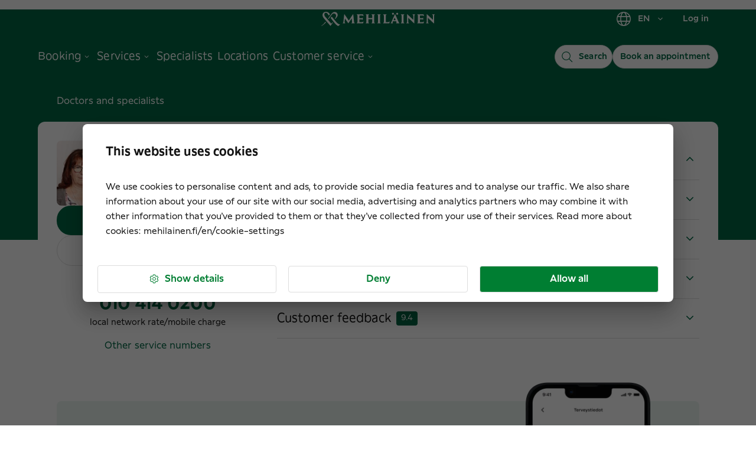

--- FILE ---
content_type: text/html; charset=utf-8
request_url: https://www.mehilainen.fi/en/doctors-and-specialists/eila-ruotsalainen
body_size: 27903
content:
<!DOCTYPE html><html lang="en"><head><meta charSet="utf-8"/><meta http-equiv="x-ua-compatible" content="ie=edge"/><meta name="viewport" content="width=device-width, initial-scale=1, shrink-to-fit=no"/><meta name="generator" content="Gatsby 5.14.0"/><meta name="MobileOptimized" content="width" data-gatsby-head="true"/><meta name="HandheldFriendly" content="true" data-gatsby-head="true"/><meta property="og:type" content="website" data-gatsby-head="true"/><meta name="twitter:card" content="summary_large_image" data-gatsby-head="true"/><meta name="twitter:creator" content="@MehilainenOy" data-gatsby-head="true"/><meta name="twitter:site" content="@MehilainenOy" data-gatsby-head="true"/><meta name="apple-itunes-app" content="app-id=1093796020, affiliate-data=myAffiliateData, app-argument=myURL" data-gatsby-head="true"/><meta name="msvalidate.01" content="8FD3B8FC94197327B728654F7CE3F7D6" data-gatsby-head="true"/><meta property="og:phone_number" content="010 414 00" data-gatsby-head="true"/><meta name="twitter:app:country" content="fi" data-gatsby-head="true"/><meta name="twitter:app:name:iphone" content="omamehilainen" data-gatsby-head="true"/><meta name="twitter:app:id:iphone" content="1093796020" data-gatsby-head="true"/><meta name="twitter:app:url:iphone" content="https://itunes.apple.com/fi/app/omamehilainen/id1093796020?ls=1&amp;mt=8" data-gatsby-head="true"/><meta name="twitter:app:name:googleplay" content="OmaMehiläinen" data-gatsby-head="true"/><meta name="twitter:app:id:googleplay" content="fi.mehilainen.mobileapp" data-gatsby-head="true"/><meta name="twitter:app:url:googleplay" content="https://play.google.com/store/apps/details?id=fi.mehilainen.mobileapp" data-gatsby-head="true"/><meta property="article:author" content="https://www.facebook.com/mehilainenoy/" data-gatsby-head="true"/><meta property="article:publisher" content="https://www.facebook.com/mehilainenoy/" data-gatsby-head="true"/><meta name="format-detection" content="telephone=no" data-gatsby-head="true"/><meta name="twitter:card" content="summary_large_image" data-gatsby-head="true"/><meta name="image" content="https://www.mehilainen.fi/static/person_placeholder-ac77c123fc3559a4b2e41ea3f996e2fa.jpg" data-gatsby-head="true"/><meta name="description" content="Eila Ruotsalainen, Työterveyshuollon erikoislääkäri. I have a practice in Tornio. Click here and book an appointment!" data-gatsby-head="true"/><meta property="og:url" content="https://www.mehilainen.fi/en/doctors-and-specialists/eila-ruotsalainen" data-gatsby-head="true"/><meta property="og:title" content="Eila Ruotsalainen, Työterveyshuollon erikoislääkäri" data-gatsby-head="true"/><meta property="og:description" content="Eila Ruotsalainen, Työterveyshuollon erikoislääkäri. I have a practice in Tornio. Click here and book an appointment!" data-gatsby-head="true"/><meta id="og-image" property="og:image" content="https://www.mehilainen.fi/static/person_placeholder-ac77c123fc3559a4b2e41ea3f996e2fa.jpg" data-gatsby-head="true"/><meta name="twitter:url" content="https://www.mehilainen.fi/en/doctors-and-specialists/eila-ruotsalainen" data-gatsby-head="true"/><meta name="twitter:title" content="Eila Ruotsalainen, Työterveyshuollon erikoislääkäri" data-gatsby-head="true"/><meta name="twitter:description" content="Eila Ruotsalainen, Työterveyshuollon erikoislääkäri. I have a practice in Tornio. Click here and book an appointment!" data-gatsby-head="true"/><meta name="twitter:image" content="https://www.mehilainen.fi/static/person_placeholder-ac77c123fc3559a4b2e41ea3f996e2fa.jpg" data-gatsby-head="true"/><meta name="twitter:image:alt" content="Eila Ruotsalainen" data-gatsby-head="true"/><meta name="addsearch-custom-field" data-type="keyword" content="pagePath=/en/doctors-and-specialists/eila-ruotsalainen" data-gatsby-head="true"/><meta name="addsearch-custom-field" data-type="double" content="pageWeight=1" data-gatsby-head="true"/><meta name="addsearch-custom-field" data-type="keyword" content="category=specialist" data-gatsby-head="true"/><meta name="addsearch-custom-field" data-type="text" content="pageTitle=Eila Ruotsalainen" data-gatsby-head="true"/><meta name="addsearch-custom-field" data-type="text" content="title=Työterveyshuollon erikoislääkäri" data-gatsby-head="true"/><meta name="addsearch-custom-field" data-type="double" content="grade=9.4" data-gatsby-head="true"/><meta name="addsearch-custom-field" data-type="text" content="location=Mehiläinen Tornio" data-gatsby-head="true"/><meta name="addsearch-custom-field" data-type="text" content="city=Tornio" data-gatsby-head="true"/><meta name="addsearch-custom-field" data-type="text" content="gender=Woman" data-gatsby-head="true"/><meta name="addsearch-custom-field" data-type="keyword" content="picturePath=4f238bddedbd36d7b9a524419f3998f6.jpg" data-gatsby-head="true"/><meta name="addsearch-custom-field" data-type="text" content="expertise=Occupational health;expertise=Issues of ability to work;expertise=Specialist in occupational health;expertise=Occupational-health physician;expertise=Specialist physician;expertise=Occupational healthcare doctor;expertise=Occupational health GP" data-gatsby-head="true"/><meta name="addsearch-custom-field" data-type="keyword" content="bookingUrl=https://ajanvaraus.mehilainen.fi/parse/laakari:13181" data-gatsby-head="true"/><meta name="addsearch-custom-field" data-type="keyword" content="breadcrumb=Lääkärit ja asiantuntijat" data-gatsby-head="true"/><style data-href="/styles.e58e1d5a8b41e6f389f7.css" data-identity="gatsby-global-css">@font-face{font-display:swap;font-family:Meliva Headline;font-style:normal;font-weight:700;src:url(/fonts/meliva-headline/meliva-headline-Bold.woff2) format("woff2")}@font-face{font-display:swap;font-family:Meliva Headline;font-style:normal;font-weight:400;src:url(/fonts/meliva-headline/meliva-headline-Medium.woff2) format("woff2")}@font-face{font-display:swap;font-family:Meliva Sans;font-style:normal;font-weight:700;src:url(/fonts/meliva-sans/meliva-sans-Bold.woff2) format("woff2")}@font-face{font-display:swap;font-family:Meliva Sans;font-style:normal;font-weight:500;src:url(/fonts/meliva-sans/meliva-sans-Medium.woff2) format("woff2")}@font-face{font-display:swap;font-family:Meliva Sans;font-style:normal;font-weight:400;src:url(/fonts/meliva-sans/meliva-sans-Book.woff2) format("woff2")}</style><script data-gatsby="web-vitals-polyfill">
              !function(){var e,t,n,i,r={passive:!0,capture:!0},a=new Date,o=function(){i=[],t=-1,e=null,f(addEventListener)},c=function(i,r){e||(e=r,t=i,n=new Date,f(removeEventListener),u())},u=function(){if(t>=0&&t<n-a){var r={entryType:"first-input",name:e.type,target:e.target,cancelable:e.cancelable,startTime:e.timeStamp,processingStart:e.timeStamp+t};i.forEach((function(e){e(r)})),i=[]}},s=function(e){if(e.cancelable){var t=(e.timeStamp>1e12?new Date:performance.now())-e.timeStamp;"pointerdown"==e.type?function(e,t){var n=function(){c(e,t),a()},i=function(){a()},a=function(){removeEventListener("pointerup",n,r),removeEventListener("pointercancel",i,r)};addEventListener("pointerup",n,r),addEventListener("pointercancel",i,r)}(t,e):c(t,e)}},f=function(e){["mousedown","keydown","touchstart","pointerdown"].forEach((function(t){return e(t,s,r)}))},p="hidden"===document.visibilityState?0:1/0;addEventListener("visibilitychange",(function e(t){"hidden"===document.visibilityState&&(p=t.timeStamp,removeEventListener("visibilitychange",e,!0))}),!0);o(),self.webVitals={firstInputPolyfill:function(e){i.push(e),u()},resetFirstInputPolyfill:o,get firstHiddenTime(){return p}}}();
            </script><script>window.dataLayer = window.dataLayer || [];window.dataLayer.push({"platform":"gatsby"}); (function(w,d,s,l,i){w[l]=w[l]||[];w[l].push({'gtm.start': new Date().getTime(),event:'gtm.js'});var f=d.getElementsByTagName(s)[0], j=d.createElement(s),dl=l!='dataLayer'?'&l='+l:'';j.async=true;j.src= 'https://analytics.mehilainen.fi/gtm.js?id='+i+dl+'';f.parentNode.insertBefore(j,f); })(window,document,'script','dataLayer', 'GTM-TT6ZSK2');</script><link rel="sitemap" type="application/xml" href="/sitemap-index.xml"/><style>.gatsby-image-wrapper{position:relative;overflow:hidden}.gatsby-image-wrapper picture.object-fit-polyfill{position:static!important}.gatsby-image-wrapper img{bottom:0;height:100%;left:0;margin:0;max-width:none;padding:0;position:absolute;right:0;top:0;width:100%;object-fit:cover}.gatsby-image-wrapper [data-main-image]{opacity:0;transform:translateZ(0);transition:opacity .25s linear;will-change:opacity}.gatsby-image-wrapper-constrained{display:inline-block;vertical-align:top}</style><noscript><style>.gatsby-image-wrapper noscript [data-main-image]{opacity:1!important}.gatsby-image-wrapper [data-placeholder-image]{opacity:0!important}</style></noscript><script type="module">const e="undefined"!=typeof HTMLImageElement&&"loading"in HTMLImageElement.prototype;e&&document.body.addEventListener("load",(function(e){const t=e.target;if(void 0===t.dataset.mainImage)return;if(void 0===t.dataset.gatsbyImageSsr)return;let a=null,n=t;for(;null===a&&n;)void 0!==n.parentNode.dataset.gatsbyImageWrapper&&(a=n.parentNode),n=n.parentNode;const o=a.querySelector("[data-placeholder-image]"),r=new Image;r.src=t.currentSrc,r.decode().catch((()=>{})).then((()=>{t.style.opacity=1,o&&(o.style.opacity=0,o.style.transition="opacity 500ms linear")}))}),!0);</script><link rel="preconnect" href="https://media.mehilainen.fi"/><link rel="preload" href="/fonts/meliva-headline/meliva-headline-Bold.woff2" as="font" type="font/woff2" crossorigin="anonymous"/><link rel="preload" href="/fonts/meliva-headline/meliva-headline-Regular.woff2" as="font" type="font/woff2" crossorigin="anonymous"/><link rel="preload" href="/fonts/meliva-headline/meliva-headline-Medium.woff2" as="font" type="font/woff2" crossorigin="anonymous"/><link rel="preload" href="/fonts/meliva-sans/meliva-sans-Bold.woff2" as="font" type="font/woff2" crossorigin="anonymous"/><link rel="preload" href="/fonts/meliva-sans/meliva-sans-Book.woff2" as="font" type="font/woff2" crossorigin="anonymous"/><link rel="preload" href="/fonts/meliva-sans/meliva-sans-Medium.woff2" as="font" type="font/woff2" crossorigin="anonymous"/><link rel="preload" href="/fonts/meliva-sans/meliva-sans-Regular.woff2" as="font" type="font/woff2" crossorigin="anonymous"/><link rel="preload" href="https://europe-west1-hullaywgtpmwi.cloudfunctions.net" as="fetch" crossorigin="anonymous"/><link rel="preconnect" href="https://try.abtasty.com"/><script type="text/javascript" src="https://try.abtasty.com/b1772ab8da35a647cbc84c2f46c179df.js"></script><style data-emotion="css-global 1gcrz3x" data-gatsby-head="true">html{-webkit-font-smoothing:antialiased;-moz-osx-font-smoothing:grayscale;box-sizing:border-box;-webkit-text-size-adjust:100%;}*,*::before,*::after{box-sizing:inherit;}strong,b{font-weight:700;}body{margin:0;color:rgba(21,21,21,1);font-family:"Meliva Sans",Verdana,Geneva;font-weight:400;font-size:1rem;line-height:1.5;background-color:#fff;}@media print{body{background-color:#fff;}}body::backdrop{background-color:#fff;}</style><style data-emotion="css-global pzstqu" data-gatsby-head="true">html{font-size:16px;}body{color:rgba(21,21,21,1);font-family:'Meliva Sans','Verdana','Geneva',sans-serif;font-size:16px;font-style:normal;font-weight:400;line-height:1.7;letter-spacing:1.35px;}@media (max-width: 701px){body{font-size:14px;}}button{font-family:'Meliva Sans','Verdana','Geneva',sans-serif;}*,*::after,*::before{box-sizing:border-box;}*{box-sizing:border-box;font-family:'Meliva Sans','Verdana','Geneva',sans-serif;letter-spacing:0;}h1,h2,h3{word-break:break-word;}h1.text-align-center,h2.text-align-center,h3.text-align-center,p.text-align-center{text-align:center;}p{margin:15px 0;}strong,b{font-weight:600;}ul,ol{margin:15px 0;-webkit-padding-start:25px;padding-inline-start:25px;}ul li{list-style:disc;}ol li{list-style:decimal;padding-bottom:16px;}em{font-style:italic;}img,video{object-fit:contain;max-width:100%;max-height:100%;width:auto;height:auto;}</style><link rel="alternate" hrefLang="fi-fi" href="https://www.mehilainen.fi/laakarit-ja-asiantuntijat/eila-ruotsalainen" data-gatsby-head="true"/><link rel="alternate" hrefLang="sv-fi" href="https://www.mehilainen.fi/sv/lakare-och-specialister/eila-ruotsalainen" data-gatsby-head="true"/><link rel="alternate" hrefLang="en-fi" href="https://www.mehilainen.fi/en/doctors-and-specialists/eila-ruotsalainen" data-gatsby-head="true"/><title data-gatsby-head="true">Eila Ruotsalainen, Työterveyshuollon erikoislääkäri / Mehiläinen</title><link rel="image_src" href="https://www.mehilainen.fi/static/person_placeholder-ac77c123fc3559a4b2e41ea3f996e2fa.jpg" data-gatsby-head="true"/><link rel="canonical" href="https://www.mehilainen.fi/en/doctors-and-specialists/eila-ruotsalainen" data-gatsby-head="true"/><script type="application/ld+json" data-gatsby-head="true">[
  {
    "@context": "https://schema.org",
    "@type": "Person",
    "mainEntityOfPage": {
      "@type": "WebPage",
      "url": "/doctors-and-specialists/eila-ruotsalainen"
    },
    "name": "Eila Ruotsalainen",
    "givenName": "Eila",
    "familyName": "Ruotsalainen",
    "affiliation": {
      "@type": "Organization",
      "name": "Mehiläinen",
      "url": "https://www.mehilainen.fi/"
    },
    "hasOccupation": {
      "@type": "Occupation",
      "name": "Työterveyshuollon erikoislääkäri",
      "responsibilities": [
        "Occupational health",
        "Issues of ability to work",
        "Specialist in occupational health",
        "Occupational-health physician",
        "Specialist physician",
        "Occupational healthcare doctor",
        "Occupational health GP"
      ],
      "skills": [
        "Occupational health",
        "Issues of ability to work",
        "Specialist in occupational health",
        "Occupational-health physician",
        "Specialist physician",
        "Occupational healthcare doctor",
        "Occupational health GP"
      ],
      "occupationLocation": {
        "@type": "City",
        "name": "Tornio"
      }
    }
  }
]</script><script type="application/ld+json" data-gatsby-head="true">{
  "@context": "https://schema.org",
  "@type": "BreadcrumbList",
  "itemListElement": [
    {
      "@type": "ListItem",
      "position": 1,
      "name": "Front page",
      "item": "https://www.mehilainen.fi/en/"
    },
    {
      "@type": "ListItem",
      "position": 2,
      "name": "Eila Ruotsalainen",
      "item": "https://www.mehilainen.fi/en/doctors-and-specialists/eila-ruotsalainen"
    }
  ]
}</script></head><body><noscript><iframe src="https://analytics.mehilainen.fi/ns.html?id=GTM-TT6ZSK2" height="0" width="0" style="display: none; visibility: hidden" aria-hidden="true"></iframe></noscript><div id="___gatsby"><style data-emotion="css-global 1gcrz3x">html{-webkit-font-smoothing:antialiased;-moz-osx-font-smoothing:grayscale;box-sizing:border-box;-webkit-text-size-adjust:100%;}*,*::before,*::after{box-sizing:inherit;}strong,b{font-weight:700;}body{margin:0;color:rgba(21,21,21,1);font-family:"Meliva Sans",Verdana,Geneva;font-weight:400;font-size:1rem;line-height:1.5;background-color:#fff;}@media print{body{background-color:#fff;}}body::backdrop{background-color:#fff;}</style><style data-emotion="css-global pzstqu">html{font-size:16px;}body{color:rgba(21,21,21,1);font-family:'Meliva Sans','Verdana','Geneva',sans-serif;font-size:16px;font-style:normal;font-weight:400;line-height:1.7;letter-spacing:1.35px;}@media (max-width: 701px){body{font-size:14px;}}button{font-family:'Meliva Sans','Verdana','Geneva',sans-serif;}*,*::after,*::before{box-sizing:border-box;}*{box-sizing:border-box;font-family:'Meliva Sans','Verdana','Geneva',sans-serif;letter-spacing:0;}h1,h2,h3{word-break:break-word;}h1.text-align-center,h2.text-align-center,h3.text-align-center,p.text-align-center{text-align:center;}p{margin:15px 0;}strong,b{font-weight:600;}ul,ol{margin:15px 0;-webkit-padding-start:25px;padding-inline-start:25px;}ul li{list-style:disc;}ol li{list-style:decimal;padding-bottom:16px;}em{font-style:italic;}img,video{object-fit:contain;max-width:100%;max-height:100%;width:auto;height:auto;}</style><!--$--><div style="outline:none" tabindex="-1" id="gatsby-focus-wrapper"><style data-emotion="css 1cnaz2c">.css-1cnaz2c{background-color:rgba(249,249,249,1);}</style><div class="MuiBox-root css-1cnaz2c"><style data-emotion="css zam6wf">.css-zam6wf{width:100%;margin-left:auto;box-sizing:border-box;margin-right:auto;}@media (min-width:1920px){.css-zam6wf{max-width:1920px;}}</style><div class="MuiContainer-root MuiContainer-maxWidthMax MuiContainer-disableGutters css-zam6wf"><style data-emotion="css j02ut5">.css-j02ut5{background-color:white;position:relative;}@media (min-width:0px){.css-j02ut5{border-left:0px solid;border-right:0px solid;border-color:none;}}@media (min-width:1920px){.css-j02ut5{border-left:1px solid;border-right:1px solid;border-color:rgba(221,221,221,1);}}</style><div class="MuiBox-root css-j02ut5"><style data-emotion="css 19m3nua">.css-19m3nua{-webkit-text-decoration:none;text-decoration:none;color:rgba(0,104,69,1);text-decoration-color:rgba(0,104,69,1);cursor:pointer;-webkit-transition:color 150ms ease-in;transition:color 150ms ease-in;background:#ffffff;text-align:center;padding-top:20px;color:#fff;position:absolute;-webkit-transform:translateY(0%);-moz-transform:translateY(0%);-ms-transform:translateY(0%);transform:translateY(0%);z-index:-1000;width:1px;height:1px;overflow:hidden;}.css-19m3nua:hover{color:rgba(17,85,58,1);}.css-19m3nua:active{color:rgba(0,104,69,1);}.css-19m3nua:focus-visible{outline-color:rgba(0,85,143,1);outline-width:1px;outline-style:solid;box-shadow:unset!important;outline-offset:4px;}.css-19m3nua.white{color:white;text-decoration-color:white;}.css-19m3nua.white:hover{color:white;}.css-19m3nua.white:hover::after{background-color:white;}.css-19m3nua.white:focus-visible{outline-color:white;outline-width:1px;outline-style:solid;box-shadow:unset!important;outline-offset:4px;}.css-19m3nua.white::after{background-color:white;}.css-19m3nua:focus,.css-19m3nua:focus-visible{width:100%;color:rgba(0,104,69,1);height:56px;-webkit-transform:translateY(-100%);-moz-transform:translateY(-100%);-ms-transform:translateY(-100%);transform:translateY(-100%);top:56px;z-index:10000;border:solid 3px;border-color:rgba(0,85,143,1);outline:none;}</style><style data-emotion="css dft0gw">.css-dft0gw{margin:0;font:inherit;line-height:inherit;letter-spacing:inherit;color:rgba(0,104,69,1);-webkit-text-decoration:none;text-decoration:none;color:rgba(0,104,69,1);text-decoration-color:rgba(0,104,69,1);cursor:pointer;-webkit-transition:color 150ms ease-in;transition:color 150ms ease-in;background:#ffffff;text-align:center;padding-top:20px;color:#fff;position:absolute;-webkit-transform:translateY(0%);-moz-transform:translateY(0%);-ms-transform:translateY(0%);transform:translateY(0%);z-index:-1000;width:1px;height:1px;overflow:hidden;}.css-dft0gw:hover{color:rgba(17,85,58,1);}.css-dft0gw:active{color:rgba(0,104,69,1);}.css-dft0gw:focus-visible{outline-color:rgba(0,85,143,1);outline-width:1px;outline-style:solid;box-shadow:unset!important;outline-offset:4px;}.css-dft0gw.white{color:white;text-decoration-color:white;}.css-dft0gw.white:hover{color:white;}.css-dft0gw.white:hover::after{background-color:white;}.css-dft0gw.white:focus-visible{outline-color:white;outline-width:1px;outline-style:solid;box-shadow:unset!important;outline-offset:4px;}.css-dft0gw.white::after{background-color:white;}.css-dft0gw:focus,.css-dft0gw:focus-visible{width:100%;color:rgba(0,104,69,1);height:56px;-webkit-transform:translateY(-100%);-moz-transform:translateY(-100%);-ms-transform:translateY(-100%);transform:translateY(-100%);top:56px;z-index:10000;border:solid 3px;border-color:rgba(0,85,143,1);outline:none;}</style><a class="MuiTypography-root MuiTypography-inherit MuiLink-root MuiLink-underlineNone css-dft0gw" href="#main" target="_self">Skip to content</a><div data-nosnippet="true" data-addsearch="exclude"></div><style data-emotion="css 1lnqmpm">.css-1lnqmpm{display:-webkit-box;display:-webkit-flex;display:-ms-flexbox;display:flex;-webkit-flex-direction:column;-ms-flex-direction:column;flex-direction:column;width:100%;box-sizing:border-box;-webkit-flex-shrink:0;-ms-flex-negative:0;flex-shrink:0;position:static;--AppBar-background:rgba(0,104,69,1);--AppBar-color:#fff;background-color:var(--AppBar-background);color:var(--AppBar-color);-webkit-transition:background 300ms cubic-bezier(0.4, 0, 0.2, 1) 0ms;transition:background 300ms cubic-bezier(0.4, 0, 0.2, 1) 0ms;background:transparent;position:relative;z-index:999;border-bottom:1px solid none;}@media (min-width:0px){.css-1lnqmpm{height:56px;}}@media (min-width:600px){.css-1lnqmpm{height:64px;}}@media (min-width:900px){.css-1lnqmpm{height:128px;}}</style><style data-emotion="css 5h5dhp">.css-5h5dhp{background-color:#fff;color:rgba(21,21,21,1);-webkit-transition:box-shadow 300ms cubic-bezier(0.4, 0, 0.2, 1) 0ms;transition:box-shadow 300ms cubic-bezier(0.4, 0, 0.2, 1) 0ms;box-shadow:var(--Paper-shadow);background-image:var(--Paper-overlay);display:-webkit-box;display:-webkit-flex;display:-ms-flexbox;display:flex;-webkit-flex-direction:column;-ms-flex-direction:column;flex-direction:column;width:100%;box-sizing:border-box;-webkit-flex-shrink:0;-ms-flex-negative:0;flex-shrink:0;position:static;--AppBar-background:rgba(0,104,69,1);--AppBar-color:#fff;background-color:var(--AppBar-background);color:var(--AppBar-color);-webkit-transition:background 300ms cubic-bezier(0.4, 0, 0.2, 1) 0ms;transition:background 300ms cubic-bezier(0.4, 0, 0.2, 1) 0ms;background:transparent;position:relative;z-index:999;border-bottom:1px solid none;}@media (min-width:0px){.css-5h5dhp{height:56px;}}@media (min-width:600px){.css-5h5dhp{height:64px;}}@media (min-width:900px){.css-5h5dhp{height:128px;}}</style><header class="MuiPaper-root MuiPaper-elevation MuiPaper-elevation0 MuiAppBar-root MuiAppBar-colorPrimary MuiAppBar-positionStatic css-5h5dhp" style="--Paper-shadow:none"><style data-emotion="css 13tqxrv">@media (min-width:0px){.css-13tqxrv{display:none;}}@media (min-width:900px){.css-13tqxrv{display:block;}}</style><div class="MuiBox-root css-13tqxrv"><style data-emotion="css 18kqloq">.css-18kqloq{width:100%;margin-left:auto;box-sizing:border-box;margin-right:auto;padding-left:16px;padding-right:16px;width:100%;}@media (min-width:600px){.css-18kqloq{padding-left:24px;padding-right:24px;}}@media (min-width:0px){.css-18kqloq{padding-left:16px;padding-right:16px;}}@media (min-width:600px){.css-18kqloq{padding-left:24px;padding-right:24px;}}@media (min-width:900px){.css-18kqloq{padding-left:32px;padding-right:32px;}}@media (min-width:1200px){.css-18kqloq{padding-left:64px;padding-right:64px;}}@media (min-width:1536px){.css-18kqloq{padding-left:128px;padding-right:128px;}}@media (min-width:1920px){.css-18kqloq{padding-left:152px;padding-right:152px;}}</style><div class="MuiContainer-root css-18kqloq"><style data-emotion="css xshbem">.css-xshbem{position:relative;display:-webkit-box;display:-webkit-flex;display:-ms-flexbox;display:flex;-webkit-align-items:center;-webkit-box-align:center;-ms-flex-align:center;align-items:center;min-height:56px;-webkit-box-pack:justify;-webkit-justify-content:space-between;justify-content:space-between;}@media (min-width:0px){@media (orientation: landscape){.css-xshbem{min-height:48px;}}}@media (min-width:600px){.css-xshbem{min-height:64px;}}</style><div class="MuiToolbar-root MuiToolbar-regular css-xshbem"><style data-emotion="css qa5w8d">.css-qa5w8d{display:-webkit-box;display:-webkit-flex;display:-ms-flexbox;display:flex;-webkit-flex:1 1 33%;-ms-flex:1 1 33%;flex:1 1 33%;}</style><div class="MuiBox-root css-qa5w8d"><nav class="MuiBox-root css-0"></nav></div><style data-emotion="css 9a5dmo">.css-9a5dmo{-webkit-flex:1 1 auto;-ms-flex:1 1 auto;flex:1 1 auto;display:-webkit-box;display:-webkit-flex;display:-ms-flexbox;display:flex;-webkit-align-items:center;-webkit-box-align:center;-ms-flex-align:center;align-items:center;-webkit-box-pack:center;-ms-flex-pack:center;-webkit-justify-content:center;justify-content:center;}</style><div class="MuiBox-root css-9a5dmo"><style data-emotion="css 1jkrlt4">.css-1jkrlt4{-webkit-text-decoration:underline;text-decoration:underline;text-decoration-color:var(--Link-underlineColor);--Link-underlineColor:rgba(0, 104, 69, 0.4);color:rgba(0,104,69,1);text-decoration-color:rgba(0,104,69,1);cursor:pointer;-webkit-transition:color 150ms ease-in;transition:color 150ms ease-in;}.css-1jkrlt4:hover{text-decoration-color:inherit;}.css-1jkrlt4:hover{color:rgba(17,85,58,1);}.css-1jkrlt4:active{color:rgba(0,104,69,1);}.css-1jkrlt4:focus-visible{outline-color:rgba(0,85,143,1);outline-width:1px;outline-style:solid;box-shadow:unset!important;outline-offset:4px;}.css-1jkrlt4.white{color:white;text-decoration-color:white;}.css-1jkrlt4.white:hover{color:white;}.css-1jkrlt4.white:hover::after{background-color:white;}.css-1jkrlt4.white:focus-visible{outline-color:white;outline-width:1px;outline-style:solid;box-shadow:unset!important;outline-offset:4px;}.css-1jkrlt4.white::after{background-color:white;}</style><style data-emotion="css lol753">.css-lol753{margin:0;font:inherit;line-height:inherit;letter-spacing:inherit;color:rgba(0,104,69,1);-webkit-text-decoration:underline;text-decoration:underline;text-decoration-color:var(--Link-underlineColor);--Link-underlineColor:rgba(0, 104, 69, 0.4);color:rgba(0,104,69,1);text-decoration-color:rgba(0,104,69,1);cursor:pointer;-webkit-transition:color 150ms ease-in;transition:color 150ms ease-in;}.css-lol753:hover{text-decoration-color:inherit;}.css-lol753:hover{color:rgba(17,85,58,1);}.css-lol753:active{color:rgba(0,104,69,1);}.css-lol753:focus-visible{outline-color:rgba(0,85,143,1);outline-width:1px;outline-style:solid;box-shadow:unset!important;outline-offset:4px;}.css-lol753.white{color:white;text-decoration-color:white;}.css-lol753.white:hover{color:white;}.css-lol753.white:hover::after{background-color:white;}.css-lol753.white:focus-visible{outline-color:white;outline-width:1px;outline-style:solid;box-shadow:unset!important;outline-offset:4px;}.css-lol753.white::after{background-color:white;}</style><a class="MuiTypography-root MuiTypography-inherit MuiLink-root MuiLink-underlineAlways css-lol753" role="link" aria-label="Go to the personal customers homepage" href="/en"><img src="[data-uri]" alt="Mehilainen logo" style="width:192px;vertical-align:middle"/></a></div><style data-emotion="css 1bhfche">.css-1bhfche{-webkit-flex:1 1 33%;-ms-flex:1 1 33%;flex:1 1 33%;display:-webkit-box;display:-webkit-flex;display:-ms-flexbox;display:flex;-webkit-box-pack:end;-ms-flex-pack:end;-webkit-justify-content:flex-end;justify-content:flex-end;}</style><div class="MuiBox-root css-1bhfche"><style data-emotion="css k008qs">.css-k008qs{display:-webkit-box;display:-webkit-flex;display:-ms-flexbox;display:flex;}</style><div class="MuiBox-root css-k008qs"><style data-emotion="css vxcmzt">.css-vxcmzt{display:-webkit-inline-box;display:-webkit-inline-flex;display:-ms-inline-flexbox;display:inline-flex;}</style><nav class="MuiBox-root css-vxcmzt" aria-label="Choose language"><style data-emotion="css 1wxjlvw">.css-1wxjlvw{font-family:"Meliva Sans",Verdana,Geneva;font-weight:500;font-size:0.875rem;line-height:1.75;letter-spacing:0.02857em;text-transform:none;min-width:64px;padding:6px 16px;border:0;border-radius:8px;-webkit-transition:background-color 250ms cubic-bezier(0.4, 0, 0.2, 1) 0ms,box-shadow 250ms cubic-bezier(0.4, 0, 0.2, 1) 0ms,border-color 250ms cubic-bezier(0.4, 0, 0.2, 1) 0ms,color 250ms cubic-bezier(0.4, 0, 0.2, 1) 0ms;transition:background-color 250ms cubic-bezier(0.4, 0, 0.2, 1) 0ms,box-shadow 250ms cubic-bezier(0.4, 0, 0.2, 1) 0ms,border-color 250ms cubic-bezier(0.4, 0, 0.2, 1) 0ms,color 250ms cubic-bezier(0.4, 0, 0.2, 1) 0ms;--variant-textColor:rgba(0,104,69,1);--variant-outlinedColor:rgba(0,104,69,1);--variant-outlinedBorder:rgba(0, 104, 69, 0.5);--variant-containedColor:#fff;--variant-containedBg:rgba(0,104,69,1);-webkit-transition:background-color 250ms cubic-bezier(0.4, 0, 0.2, 1) 0ms,box-shadow 250ms cubic-bezier(0.4, 0, 0.2, 1) 0ms,border-color 250ms cubic-bezier(0.4, 0, 0.2, 1) 0ms;transition:background-color 250ms cubic-bezier(0.4, 0, 0.2, 1) 0ms,box-shadow 250ms cubic-bezier(0.4, 0, 0.2, 1) 0ms,border-color 250ms cubic-bezier(0.4, 0, 0.2, 1) 0ms;color:#FFFFFF;letter-spacing:inherit;border-radius:4px;line-height:100%;padding:13px 16px;font-size:14px;color:rgba(0,104,69,1);padding-top:3px;padding-bottom:3px;padding-left:16px;padding-right:16px;}.css-1wxjlvw:hover{-webkit-text-decoration:none;text-decoration:none;}.css-1wxjlvw.Mui-disabled{color:rgba(0, 0, 0, 0.26);}@media (hover: hover){.css-1wxjlvw:hover{--variant-containedBg:rgba(34,66,46,1);--variant-textBg:rgba(0, 104, 69, 0.04);--variant-outlinedBorder:rgba(0,104,69,1);--variant-outlinedBg:rgba(0, 104, 69, 0.04);}}.css-1wxjlvw.MuiButton-loading{color:transparent;}.css-1wxjlvw:hover{background-color:rgba(255,255,255,0.05);}.css-1wxjlvw.active{color:rgba(34,66,46,1);}.css-1wxjlvw.MuiButton-root{color:#fff;}.css-1wxjlvw.Mui-focusVisible{outline-color:#fff;}.css-1wxjlvw.round{border-radius:99px;}.css-1wxjlvw .MuiButton-startIcon>*:nth-of-type(1){font-size:32px;}</style><style data-emotion="css icz9ca">.css-icz9ca{display:-webkit-inline-box;display:-webkit-inline-flex;display:-ms-inline-flexbox;display:inline-flex;-webkit-align-items:center;-webkit-box-align:center;-ms-flex-align:center;align-items:center;-webkit-box-pack:center;-ms-flex-pack:center;-webkit-justify-content:center;justify-content:center;position:relative;box-sizing:border-box;-webkit-tap-highlight-color:transparent;background-color:transparent;outline:0;border:0;margin:0;border-radius:0;padding:0;cursor:pointer;-webkit-user-select:none;-moz-user-select:none;-ms-user-select:none;user-select:none;vertical-align:middle;-moz-appearance:none;-webkit-appearance:none;-webkit-text-decoration:none;text-decoration:none;color:inherit;color:#fff;font-family:"Meliva Sans",Verdana,Geneva;font-weight:500;font-size:0.875rem;line-height:1.75;letter-spacing:0.02857em;text-transform:none;min-width:64px;padding:6px 16px;border:0;border-radius:8px;-webkit-transition:background-color 250ms cubic-bezier(0.4, 0, 0.2, 1) 0ms,box-shadow 250ms cubic-bezier(0.4, 0, 0.2, 1) 0ms,border-color 250ms cubic-bezier(0.4, 0, 0.2, 1) 0ms,color 250ms cubic-bezier(0.4, 0, 0.2, 1) 0ms;transition:background-color 250ms cubic-bezier(0.4, 0, 0.2, 1) 0ms,box-shadow 250ms cubic-bezier(0.4, 0, 0.2, 1) 0ms,border-color 250ms cubic-bezier(0.4, 0, 0.2, 1) 0ms,color 250ms cubic-bezier(0.4, 0, 0.2, 1) 0ms;--variant-textColor:rgba(0,104,69,1);--variant-outlinedColor:rgba(0,104,69,1);--variant-outlinedBorder:rgba(0, 104, 69, 0.5);--variant-containedColor:#fff;--variant-containedBg:rgba(0,104,69,1);-webkit-transition:background-color 250ms cubic-bezier(0.4, 0, 0.2, 1) 0ms,box-shadow 250ms cubic-bezier(0.4, 0, 0.2, 1) 0ms,border-color 250ms cubic-bezier(0.4, 0, 0.2, 1) 0ms;transition:background-color 250ms cubic-bezier(0.4, 0, 0.2, 1) 0ms,box-shadow 250ms cubic-bezier(0.4, 0, 0.2, 1) 0ms,border-color 250ms cubic-bezier(0.4, 0, 0.2, 1) 0ms;color:#FFFFFF;letter-spacing:inherit;border-radius:4px;line-height:100%;padding:13px 16px;font-size:14px;color:rgba(0,104,69,1);padding-top:3px;padding-bottom:3px;padding-left:16px;padding-right:16px;}.css-icz9ca::-moz-focus-inner{border-style:none;}.css-icz9ca.Mui-disabled{pointer-events:none;cursor:default;}@media print{.css-icz9ca{-webkit-print-color-adjust:exact;color-adjust:exact;}}.css-icz9ca:hover{background-color:rgba(255,255,255,0.05);}.css-icz9ca.Mui-focusVisible{outline-color:#fff;}.css-icz9ca:focus-visible{outline-color:rgba(0,85,143,1);outline-width:1px;outline-style:solid;box-shadow:unset!important;outline-offset:4px;}.css-icz9ca:hover{-webkit-text-decoration:none;text-decoration:none;}.css-icz9ca.Mui-disabled{color:rgba(0, 0, 0, 0.26);}@media (hover: hover){.css-icz9ca:hover{--variant-containedBg:rgba(34,66,46,1);--variant-textBg:rgba(0, 104, 69, 0.04);--variant-outlinedBorder:rgba(0,104,69,1);--variant-outlinedBg:rgba(0, 104, 69, 0.04);}}.css-icz9ca.MuiButton-loading{color:transparent;}.css-icz9ca:hover{background-color:rgba(255,255,255,0.05);}.css-icz9ca.active{color:rgba(34,66,46,1);}.css-icz9ca.MuiButton-root{color:#fff;}.css-icz9ca.Mui-focusVisible{outline-color:#fff;}.css-icz9ca.round{border-radius:99px;}.css-icz9ca .MuiButton-startIcon>*:nth-of-type(1){font-size:32px;}</style><button class="MuiButtonBase-root MuiButton-root MuiButton-transparent MuiButton-transparentPrimary MuiButton-sizeMedium MuiButton-transparentSizeMedium MuiButton-colorPrimary MuiButton-root MuiButton-transparent MuiButton-transparentPrimary MuiButton-sizeMedium MuiButton-transparentSizeMedium MuiButton-colorPrimary round css-icz9ca" tabindex="0" type="button" aria-haspopup="true"><style data-emotion="css cveorv">.css-cveorv{display:inherit;margin-right:8px;margin-left:-4px;}.css-cveorv>*:nth-of-type(1){font-size:20px;}</style><span class="MuiButton-icon MuiButton-startIcon MuiButton-iconSizeMedium css-cveorv"><style data-emotion="css 1gptr62">.css-1gptr62{-webkit-user-select:none;-moz-user-select:none;-ms-user-select:none;user-select:none;width:1em;height:1em;display:inline-block;-webkit-flex-shrink:0;-ms-flex-negative:0;flex-shrink:0;-webkit-transition:fill 200ms cubic-bezier(0.4, 0, 0.2, 1) 0ms;transition:fill 200ms cubic-bezier(0.4, 0, 0.2, 1) 0ms;fill:currentColor;font-size:1.25rem;vertical-align:sub;}</style><svg class="MuiSvgIcon-root MuiSvgIcon-fontSizeSmall css-1gptr62" focusable="false" aria-hidden="true" viewBox="0 0 16 16"><path d="M8 2C4.69 2 2 4.69 2 8C2 11.31 4.69 14 8 14C11.31 14 14 11.31 14 8C14 4.69 11.31 2 8 2ZM12.67 5.68H10.68C10.46 4.6 10.1 3.69 9.63 3.04C10.96 3.48 12.06 4.44 12.67 5.68ZM10.13 8C10.13 8.55 10.09 9.07 10.03 9.55H5.98C5.91 9.07 5.87 8.55 5.87 8C5.87 7.45 5.91 6.93 5.98 6.45H10.03C10.09 6.93 10.13 7.45 10.13 8ZM8 2.77C8.65 2.77 9.49 3.84 9.89 5.68H6.11C6.51 3.84 7.35 2.77 8 2.77ZM6.37 3.04C5.91 3.69 5.54 4.6 5.32 5.68H3.33C3.94 4.44 5.04 3.48 6.37 3.04ZM2.77 8C2.77 7.46 2.86 6.94 3.01 6.45H5.2C5.14 6.95 5.1 7.46 5.1 8C5.1 8.54 5.13 9.05 5.2 9.55H3.01C2.86 9.06 2.77 8.54 2.77 8ZM3.33 10.32H5.32C5.54 11.4 5.9 12.31 6.37 12.96C5.04 12.52 3.94 11.56 3.33 10.32ZM8 13.23C7.35 13.23 6.51 12.16 6.11 10.32H9.89C9.49 12.16 8.65 13.23 8 13.23ZM9.63 12.96C10.09 12.31 10.46 11.4 10.68 10.32H12.67C12.06 11.56 10.96 12.52 9.63 12.96ZM10.8 9.55C10.86 9.05 10.9 8.54 10.9 8C10.9 7.46 10.87 6.95 10.8 6.45H12.99C13.14 6.94 13.23 7.46 13.23 8C13.23 8.54 13.14 9.06 12.99 9.55H10.8Z"></path></svg></span>EN<style data-emotion="css 1g78ho2">.css-1g78ho2{display:inherit;margin-right:-4px;margin-left:8px;}.css-1g78ho2>*:nth-of-type(1){font-size:20px;}</style><span class="MuiButton-icon MuiButton-endIcon MuiButton-iconSizeMedium css-1g78ho2"><style data-emotion="css 2qzqul">.css-2qzqul{-webkit-user-select:none;-moz-user-select:none;-ms-user-select:none;user-select:none;width:1em;height:1em;display:inline-block;-webkit-flex-shrink:0;-ms-flex-negative:0;flex-shrink:0;-webkit-transition:fill 200ms cubic-bezier(0.4, 0, 0.2, 1) 0ms;transition:fill 200ms cubic-bezier(0.4, 0, 0.2, 1) 0ms;fill:currentColor;font-size:1.5rem;vertical-align:sub;}</style><svg class="MuiSvgIcon-root MuiSvgIcon-fontSizeMedium css-2qzqul" focusable="false" aria-hidden="true" viewBox="0 0 16 16"><path d="M7.8 9.66L5.08 6.9C4.97 6.79 4.97 6.61 5.08 6.5L5.25 6.34C5.36 6.23 5.54 6.23 5.65 6.34L8 8.73L10.35 6.34C10.46 6.23 10.64 6.23 10.75 6.34L10.92 6.51C11.03 6.62 11.03 6.79 10.92 6.9L8.2 9.66C8.09 9.77 7.91 9.77 7.8 9.66Z"></path></svg></span></button></nav><style data-emotion="css 3onsfi">.css-3onsfi{font-family:"Meliva Sans",Verdana,Geneva;font-weight:500;font-size:0.875rem;line-height:1.75;letter-spacing:0.02857em;text-transform:none;min-width:64px;padding:6px 16px;border:0;border-radius:8px;-webkit-transition:background-color 250ms cubic-bezier(0.4, 0, 0.2, 1) 0ms,box-shadow 250ms cubic-bezier(0.4, 0, 0.2, 1) 0ms,border-color 250ms cubic-bezier(0.4, 0, 0.2, 1) 0ms,color 250ms cubic-bezier(0.4, 0, 0.2, 1) 0ms;transition:background-color 250ms cubic-bezier(0.4, 0, 0.2, 1) 0ms,box-shadow 250ms cubic-bezier(0.4, 0, 0.2, 1) 0ms,border-color 250ms cubic-bezier(0.4, 0, 0.2, 1) 0ms,color 250ms cubic-bezier(0.4, 0, 0.2, 1) 0ms;--variant-textColor:rgba(0,104,69,1);--variant-outlinedColor:rgba(0,104,69,1);--variant-outlinedBorder:rgba(0, 104, 69, 0.5);--variant-containedColor:#fff;--variant-containedBg:rgba(0,104,69,1);-webkit-transition:background-color 250ms cubic-bezier(0.4, 0, 0.2, 1) 0ms,box-shadow 250ms cubic-bezier(0.4, 0, 0.2, 1) 0ms,border-color 250ms cubic-bezier(0.4, 0, 0.2, 1) 0ms;transition:background-color 250ms cubic-bezier(0.4, 0, 0.2, 1) 0ms,box-shadow 250ms cubic-bezier(0.4, 0, 0.2, 1) 0ms,border-color 250ms cubic-bezier(0.4, 0, 0.2, 1) 0ms;color:#FFFFFF;letter-spacing:inherit;border-radius:4px;line-height:100%;padding:13px 16px;font-size:14px;color:rgba(0,104,69,1);}.css-3onsfi:hover{-webkit-text-decoration:none;text-decoration:none;}.css-3onsfi.Mui-disabled{color:rgba(0, 0, 0, 0.26);}@media (hover: hover){.css-3onsfi:hover{--variant-containedBg:rgba(34,66,46,1);--variant-textBg:rgba(0, 104, 69, 0.04);--variant-outlinedBorder:rgba(0,104,69,1);--variant-outlinedBg:rgba(0, 104, 69, 0.04);}}.css-3onsfi.MuiButton-loading{color:transparent;}.css-3onsfi:hover{background-color:rgba(255,255,255,0.05);}.css-3onsfi.active{color:rgba(34,66,46,1);}.css-3onsfi.MuiButton-root{color:#fff;}.css-3onsfi.Mui-focusVisible{outline-color:#fff;}.css-3onsfi.round{border-radius:99px;}</style><style data-emotion="css op6cax">.css-op6cax{display:-webkit-inline-box;display:-webkit-inline-flex;display:-ms-inline-flexbox;display:inline-flex;-webkit-align-items:center;-webkit-box-align:center;-ms-flex-align:center;align-items:center;-webkit-box-pack:center;-ms-flex-pack:center;-webkit-justify-content:center;justify-content:center;position:relative;box-sizing:border-box;-webkit-tap-highlight-color:transparent;background-color:transparent;outline:0;border:0;margin:0;border-radius:0;padding:0;cursor:pointer;-webkit-user-select:none;-moz-user-select:none;-ms-user-select:none;user-select:none;vertical-align:middle;-moz-appearance:none;-webkit-appearance:none;-webkit-text-decoration:none;text-decoration:none;color:inherit;color:#fff;font-family:"Meliva Sans",Verdana,Geneva;font-weight:500;font-size:0.875rem;line-height:1.75;letter-spacing:0.02857em;text-transform:none;min-width:64px;padding:6px 16px;border:0;border-radius:8px;-webkit-transition:background-color 250ms cubic-bezier(0.4, 0, 0.2, 1) 0ms,box-shadow 250ms cubic-bezier(0.4, 0, 0.2, 1) 0ms,border-color 250ms cubic-bezier(0.4, 0, 0.2, 1) 0ms,color 250ms cubic-bezier(0.4, 0, 0.2, 1) 0ms;transition:background-color 250ms cubic-bezier(0.4, 0, 0.2, 1) 0ms,box-shadow 250ms cubic-bezier(0.4, 0, 0.2, 1) 0ms,border-color 250ms cubic-bezier(0.4, 0, 0.2, 1) 0ms,color 250ms cubic-bezier(0.4, 0, 0.2, 1) 0ms;--variant-textColor:rgba(0,104,69,1);--variant-outlinedColor:rgba(0,104,69,1);--variant-outlinedBorder:rgba(0, 104, 69, 0.5);--variant-containedColor:#fff;--variant-containedBg:rgba(0,104,69,1);-webkit-transition:background-color 250ms cubic-bezier(0.4, 0, 0.2, 1) 0ms,box-shadow 250ms cubic-bezier(0.4, 0, 0.2, 1) 0ms,border-color 250ms cubic-bezier(0.4, 0, 0.2, 1) 0ms;transition:background-color 250ms cubic-bezier(0.4, 0, 0.2, 1) 0ms,box-shadow 250ms cubic-bezier(0.4, 0, 0.2, 1) 0ms,border-color 250ms cubic-bezier(0.4, 0, 0.2, 1) 0ms;color:#FFFFFF;letter-spacing:inherit;border-radius:4px;line-height:100%;padding:13px 16px;font-size:14px;color:rgba(0,104,69,1);}.css-op6cax::-moz-focus-inner{border-style:none;}.css-op6cax.Mui-disabled{pointer-events:none;cursor:default;}@media print{.css-op6cax{-webkit-print-color-adjust:exact;color-adjust:exact;}}.css-op6cax:hover{background-color:rgba(255,255,255,0.05);}.css-op6cax.Mui-focusVisible{outline-color:#fff;}.css-op6cax:focus-visible{outline-color:rgba(0,85,143,1);outline-width:1px;outline-style:solid;box-shadow:unset!important;outline-offset:4px;}.css-op6cax:hover{-webkit-text-decoration:none;text-decoration:none;}.css-op6cax.Mui-disabled{color:rgba(0, 0, 0, 0.26);}@media (hover: hover){.css-op6cax:hover{--variant-containedBg:rgba(34,66,46,1);--variant-textBg:rgba(0, 104, 69, 0.04);--variant-outlinedBorder:rgba(0,104,69,1);--variant-outlinedBg:rgba(0, 104, 69, 0.04);}}.css-op6cax.MuiButton-loading{color:transparent;}.css-op6cax:hover{background-color:rgba(255,255,255,0.05);}.css-op6cax.active{color:rgba(34,66,46,1);}.css-op6cax.MuiButton-root{color:#fff;}.css-op6cax.Mui-focusVisible{outline-color:#fff;}.css-op6cax.round{border-radius:99px;}</style><button class="MuiButtonBase-root MuiButton-root MuiButton-transparent MuiButton-transparentPrimary MuiButton-sizeMedium MuiButton-transparentSizeMedium MuiButton-colorPrimary MuiButton-root MuiButton-transparent MuiButton-transparentPrimary MuiButton-sizeMedium MuiButton-transparentSizeMedium MuiButton-colorPrimary round css-op6cax" tabindex="0" type="button" aria-haspopup="true">Log in</button></div></div></div><div class="MuiToolbar-root MuiToolbar-regular css-xshbem"><style data-emotion="css ijbi9i">.css-ijbi9i{display:-webkit-box;display:-webkit-flex;display:-ms-flexbox;display:flex;}@media (min-width:900px){.css-ijbi9i{gap:0px;}}@media (min-width:1200px){.css-ijbi9i{gap:8px;}}</style><nav class="MuiBox-root css-ijbi9i" aria-label="Main menu"><style data-emotion="css 1aisqbv">.css-1aisqbv{margin-left:-8px;}</style><div class="MuiBox-root css-1aisqbv"><style data-emotion="css mcxgee">.css-mcxgee{font-family:"Meliva Sans",Verdana,Geneva;font-weight:500;font-size:0.875rem;line-height:1.75;letter-spacing:0.02857em;text-transform:none;min-width:64px;padding:6px 16px;border:0;border-radius:8px;-webkit-transition:background-color 250ms cubic-bezier(0.4, 0, 0.2, 1) 0ms,box-shadow 250ms cubic-bezier(0.4, 0, 0.2, 1) 0ms,border-color 250ms cubic-bezier(0.4, 0, 0.2, 1) 0ms,color 250ms cubic-bezier(0.4, 0, 0.2, 1) 0ms;transition:background-color 250ms cubic-bezier(0.4, 0, 0.2, 1) 0ms,box-shadow 250ms cubic-bezier(0.4, 0, 0.2, 1) 0ms,border-color 250ms cubic-bezier(0.4, 0, 0.2, 1) 0ms,color 250ms cubic-bezier(0.4, 0, 0.2, 1) 0ms;--variant-textColor:rgba(0,104,69,1);--variant-outlinedColor:rgba(0,104,69,1);--variant-outlinedBorder:rgba(0, 104, 69, 0.5);--variant-containedColor:#fff;--variant-containedBg:rgba(0,104,69,1);box-shadow:none;-webkit-transition:background-color 250ms cubic-bezier(0.4, 0, 0.2, 1) 0ms,box-shadow 250ms cubic-bezier(0.4, 0, 0.2, 1) 0ms,border-color 250ms cubic-bezier(0.4, 0, 0.2, 1) 0ms;transition:background-color 250ms cubic-bezier(0.4, 0, 0.2, 1) 0ms,box-shadow 250ms cubic-bezier(0.4, 0, 0.2, 1) 0ms,border-color 250ms cubic-bezier(0.4, 0, 0.2, 1) 0ms;color:#FFFFFF;letter-spacing:inherit;border-radius:4px;line-height:100%;padding:13px 16px;font-size:14px;padding:10px 16px;font-size:12px;color:rgba(0,104,69,1);-webkit-flex-shrink:0;-ms-flex-negative:0;flex-shrink:0;padding-left:8px;padding-right:8px;}.css-mcxgee:hover{-webkit-text-decoration:none;text-decoration:none;}.css-mcxgee.Mui-disabled{color:rgba(0, 0, 0, 0.26);}@media (hover: hover){.css-mcxgee:hover{--variant-containedBg:rgba(34,66,46,1);--variant-textBg:rgba(0, 104, 69, 0.04);--variant-outlinedBorder:rgba(0,104,69,1);--variant-outlinedBg:rgba(0, 104, 69, 0.04);}}.css-mcxgee:hover{box-shadow:none;}.css-mcxgee.Mui-focusVisible{box-shadow:none;}.css-mcxgee:active{box-shadow:none;}.css-mcxgee.Mui-disabled{box-shadow:none;}.css-mcxgee.MuiButton-loading{color:transparent;}.css-mcxgee:hover{background-color:rgba(255,255,255,0.05);}.css-mcxgee.active{color:rgba(34,66,46,1);}.css-mcxgee.MuiButton-root{color:#fff;}.css-mcxgee.Mui-focusVisible{outline-color:#fff;}.css-mcxgee.round{border-radius:99px;}.css-mcxgee .MuiButton-endIcon{margin-left:0px;margin-right:0px;}</style><style data-emotion="css ql1uys">.css-ql1uys{display:-webkit-inline-box;display:-webkit-inline-flex;display:-ms-inline-flexbox;display:inline-flex;-webkit-align-items:center;-webkit-box-align:center;-ms-flex-align:center;align-items:center;-webkit-box-pack:center;-ms-flex-pack:center;-webkit-justify-content:center;justify-content:center;position:relative;box-sizing:border-box;-webkit-tap-highlight-color:transparent;background-color:transparent;outline:0;border:0;margin:0;border-radius:0;padding:0;cursor:pointer;-webkit-user-select:none;-moz-user-select:none;-ms-user-select:none;user-select:none;vertical-align:middle;-moz-appearance:none;-webkit-appearance:none;-webkit-text-decoration:none;text-decoration:none;color:inherit;color:#fff;font-family:"Meliva Sans",Verdana,Geneva;font-weight:500;font-size:0.875rem;line-height:1.75;letter-spacing:0.02857em;text-transform:none;min-width:64px;padding:6px 16px;border:0;border-radius:8px;-webkit-transition:background-color 250ms cubic-bezier(0.4, 0, 0.2, 1) 0ms,box-shadow 250ms cubic-bezier(0.4, 0, 0.2, 1) 0ms,border-color 250ms cubic-bezier(0.4, 0, 0.2, 1) 0ms,color 250ms cubic-bezier(0.4, 0, 0.2, 1) 0ms;transition:background-color 250ms cubic-bezier(0.4, 0, 0.2, 1) 0ms,box-shadow 250ms cubic-bezier(0.4, 0, 0.2, 1) 0ms,border-color 250ms cubic-bezier(0.4, 0, 0.2, 1) 0ms,color 250ms cubic-bezier(0.4, 0, 0.2, 1) 0ms;--variant-textColor:rgba(0,104,69,1);--variant-outlinedColor:rgba(0,104,69,1);--variant-outlinedBorder:rgba(0, 104, 69, 0.5);--variant-containedColor:#fff;--variant-containedBg:rgba(0,104,69,1);box-shadow:none;-webkit-transition:background-color 250ms cubic-bezier(0.4, 0, 0.2, 1) 0ms,box-shadow 250ms cubic-bezier(0.4, 0, 0.2, 1) 0ms,border-color 250ms cubic-bezier(0.4, 0, 0.2, 1) 0ms;transition:background-color 250ms cubic-bezier(0.4, 0, 0.2, 1) 0ms,box-shadow 250ms cubic-bezier(0.4, 0, 0.2, 1) 0ms,border-color 250ms cubic-bezier(0.4, 0, 0.2, 1) 0ms;color:#FFFFFF;letter-spacing:inherit;border-radius:4px;line-height:100%;padding:13px 16px;font-size:14px;padding:10px 16px;font-size:12px;color:rgba(0,104,69,1);-webkit-flex-shrink:0;-ms-flex-negative:0;flex-shrink:0;padding-left:8px;padding-right:8px;}.css-ql1uys::-moz-focus-inner{border-style:none;}.css-ql1uys.Mui-disabled{pointer-events:none;cursor:default;}@media print{.css-ql1uys{-webkit-print-color-adjust:exact;color-adjust:exact;}}.css-ql1uys:hover{background-color:rgba(255,255,255,0.05);}.css-ql1uys.Mui-focusVisible{outline-color:#fff;}.css-ql1uys:focus-visible{outline-color:rgba(0,85,143,1);outline-width:1px;outline-style:solid;box-shadow:unset!important;outline-offset:4px;}.css-ql1uys:hover{-webkit-text-decoration:none;text-decoration:none;}.css-ql1uys.Mui-disabled{color:rgba(0, 0, 0, 0.26);}@media (hover: hover){.css-ql1uys:hover{--variant-containedBg:rgba(34,66,46,1);--variant-textBg:rgba(0, 104, 69, 0.04);--variant-outlinedBorder:rgba(0,104,69,1);--variant-outlinedBg:rgba(0, 104, 69, 0.04);}}.css-ql1uys:hover{box-shadow:none;}.css-ql1uys.Mui-focusVisible{box-shadow:none;}.css-ql1uys:active{box-shadow:none;}.css-ql1uys.Mui-disabled{box-shadow:none;}.css-ql1uys.MuiButton-loading{color:transparent;}.css-ql1uys:hover{background-color:rgba(255,255,255,0.05);}.css-ql1uys.active{color:rgba(34,66,46,1);}.css-ql1uys.MuiButton-root{color:#fff;}.css-ql1uys.Mui-focusVisible{outline-color:#fff;}.css-ql1uys.round{border-radius:99px;}.css-ql1uys .MuiButton-endIcon{margin-left:0px;margin-right:0px;}</style><button class="MuiButtonBase-root MuiButton-root MuiButton-transparent MuiButton-transparentPrimary MuiButton-sizeSmall MuiButton-transparentSizeSmall MuiButton-colorPrimary MuiButton-disableElevation MuiButton-root MuiButton-transparent MuiButton-transparentPrimary MuiButton-sizeSmall MuiButton-transparentSizeSmall MuiButton-colorPrimary MuiButton-disableElevation round css-ql1uys" tabindex="0" type="button" aria-haspopup="true" aria-expanded="false" data-analytics-path="meganavigation" data-analytics-path-level2="booking"><style data-emotion="css 1mksz59">.css-1mksz59{margin:0;font-family:"Meliva Sans",Verdana,Geneva;font-weight:400;font-size:1rem;line-height:1.5;letter-spacing:0.00938em;}@media (min-width:900px){.css-1mksz59{font-size:14px;}}@media (min-width:1200px){.css-1mksz59{font-size:18px;}}</style><p class="MuiTypography-root MuiTypography-body1 css-1mksz59">Booking</p><style data-emotion="css 1tjs6m6">.css-1tjs6m6{display:inherit;margin-right:-4px;margin-left:8px;margin-right:-2px;}.css-1tjs6m6>*:nth-of-type(1){font-size:18px;}</style><span class="MuiButton-icon MuiButton-endIcon MuiButton-iconSizeSmall css-1tjs6m6"><style data-emotion="css rp2fis">.css-rp2fis{-webkit-user-select:none;-moz-user-select:none;-ms-user-select:none;user-select:none;width:1em;height:1em;display:inline-block;-webkit-flex-shrink:0;-ms-flex-negative:0;flex-shrink:0;-webkit-transition:fill 200ms cubic-bezier(0.4, 0, 0.2, 1) 0ms;transition:fill 200ms cubic-bezier(0.4, 0, 0.2, 1) 0ms;fill:currentColor;vertical-align:sub;font-size:24px;}</style><svg class="MuiSvgIcon-root MuiSvgIcon-fontSize300 css-rp2fis" focusable="false" aria-hidden="true" viewBox="0 0 16 16"><path d="M7.8 9.66L5.08 6.9C4.97 6.79 4.97 6.61 5.08 6.5L5.25 6.34C5.36 6.23 5.54 6.23 5.65 6.34L8 8.73L10.35 6.34C10.46 6.23 10.64 6.23 10.75 6.34L10.92 6.51C11.03 6.62 11.03 6.79 10.92 6.9L8.2 9.66C8.09 9.77 7.91 9.77 7.8 9.66Z"></path></svg></span></button><style data-emotion="css 1pvyczm">.css-1pvyczm{background-color:#fff;color:rgba(21,21,21,1);-webkit-transition:box-shadow 300ms cubic-bezier(0.4, 0, 0.2, 1) 0ms;transition:box-shadow 300ms cubic-bezier(0.4, 0, 0.2, 1) 0ms;border-radius:8px;box-shadow:var(--Paper-shadow);background-image:var(--Paper-overlay);position:absolute;top:64px;left:16px;max-width:calc(100% - 32px);width:100%;background-color:#fff;box-shadow:0px 24px 30px 0px hsl(0deg 0% 0% / 15%);}</style><div class="MuiPaper-root MuiPaper-elevation MuiPaper-rounded MuiPaper-elevation0 css-1pvyczm" style="--Paper-shadow:none"><style data-emotion="css abqyn">.css-abqyn{height:0;overflow:hidden;-webkit-transition:height 300ms cubic-bezier(0.4, 0, 0.2, 1) 0ms;transition:height 300ms cubic-bezier(0.4, 0, 0.2, 1) 0ms;visibility:hidden;}</style><div class="MuiCollapse-root MuiCollapse-vertical MuiCollapse-hidden css-abqyn" style="min-height:0px"><style data-emotion="css 15830to">.css-15830to{display:-webkit-box;display:-webkit-flex;display:-ms-flexbox;display:flex;width:100%;}</style><div class="MuiCollapse-wrapper MuiCollapse-vertical css-15830to"><style data-emotion="css 9vd5ud">.css-9vd5ud{width:100%;}</style><div class="MuiCollapse-wrapperInner MuiCollapse-vertical css-9vd5ud"><style data-emotion="css j7qwjs">.css-j7qwjs{display:-webkit-box;display:-webkit-flex;display:-ms-flexbox;display:flex;-webkit-flex-direction:column;-ms-flex-direction:column;flex-direction:column;}</style><div class="MuiBox-root css-j7qwjs"><style data-emotion="css dth6qd">.css-dth6qd{display:-webkit-box;display:-webkit-flex;display:-ms-flexbox;display:flex;-webkit-flex-direction:row;-ms-flex-direction:row;flex-direction:row;padding:32px;gap:32px;}</style><div class="MuiBox-root css-dth6qd"><style data-emotion="css 1yeoftx">.css-1yeoftx{display:-webkit-box;display:-webkit-flex;display:-ms-flexbox;display:flex;-webkit-flex-direction:column;-ms-flex-direction:column;flex-direction:column;gap:8px;-webkit-flex:0 1 33%;-ms-flex:0 1 33%;flex:0 1 33%;}</style><div class="MuiBox-root css-1yeoftx"><style data-emotion="css mygifc">.css-mygifc{text-transform:none;font-family:"Meliva Sans",Verdana,Geneva;font-weight:500;font-size:0.875rem;line-height:1.75;min-width:64px;padding:6px 16px;border:0;border-radius:8px;-webkit-transition:background-color 250ms cubic-bezier(0.4, 0, 0.2, 1) 0ms,box-shadow 250ms cubic-bezier(0.4, 0, 0.2, 1) 0ms,border-color 250ms cubic-bezier(0.4, 0, 0.2, 1) 0ms,color 250ms cubic-bezier(0.4, 0, 0.2, 1) 0ms;transition:background-color 250ms cubic-bezier(0.4, 0, 0.2, 1) 0ms,box-shadow 250ms cubic-bezier(0.4, 0, 0.2, 1) 0ms,border-color 250ms cubic-bezier(0.4, 0, 0.2, 1) 0ms,color 250ms cubic-bezier(0.4, 0, 0.2, 1) 0ms;padding:6px 8px;color:var(--variant-textColor);background-color:var(--variant-textBg);--variant-textColor:rgba(0,104,69,1);--variant-outlinedColor:rgba(0,104,69,1);--variant-outlinedBorder:rgba(0, 104, 69, 0.5);--variant-containedColor:#fff;--variant-containedBg:rgba(0,104,69,1);padding:8px 11px;font-size:0.9375rem;-webkit-transition:background-color 250ms cubic-bezier(0.4, 0, 0.2, 1) 0ms,box-shadow 250ms cubic-bezier(0.4, 0, 0.2, 1) 0ms,border-color 250ms cubic-bezier(0.4, 0, 0.2, 1) 0ms;transition:background-color 250ms cubic-bezier(0.4, 0, 0.2, 1) 0ms,box-shadow 250ms cubic-bezier(0.4, 0, 0.2, 1) 0ms,border-color 250ms cubic-bezier(0.4, 0, 0.2, 1) 0ms;border-radius:4px;line-height:100%;padding:13px 16px;font-size:14px;padding:17px 16px;border-radius:12px;-webkit-box-pack:start;-ms-flex-pack:start;-webkit-justify-content:flex-start;justify-content:flex-start;padding-left:16px;padding-right:16px;width:100%;padding-top:8px;padding-bottom:8px;}.css-mygifc:hover{-webkit-text-decoration:none;text-decoration:none;}.css-mygifc.Mui-disabled{color:rgba(0, 0, 0, 0.26);}@media (hover: hover){.css-mygifc:hover{--variant-containedBg:rgba(34,66,46,1);--variant-textBg:rgba(0, 104, 69, 0.04);--variant-outlinedBorder:rgba(0,104,69,1);--variant-outlinedBg:rgba(0, 104, 69, 0.04);}}.css-mygifc.MuiButton-loading{color:transparent;}.css-mygifc.round{border-radius:99px;}.css-mygifc.active{color:rgba(34,66,46,1);}.css-mygifc.active{color:rgba(17,85,58,1);}.css-mygifc:hover{background-color:rgba(0, 126, 50, 0.05);}.css-mygifc.Mui-disabled{color:rgba(107,107,107,1);}.css-mygifc:hover{-webkit-text-decoration:underline;text-decoration:underline;background:none;}</style><style data-emotion="css 930igu">.css-930igu{display:-webkit-inline-box;display:-webkit-inline-flex;display:-ms-inline-flexbox;display:inline-flex;-webkit-align-items:center;-webkit-box-align:center;-ms-flex-align:center;align-items:center;-webkit-box-pack:center;-ms-flex-pack:center;-webkit-justify-content:center;justify-content:center;position:relative;box-sizing:border-box;-webkit-tap-highlight-color:transparent;background-color:transparent;outline:0;border:0;margin:0;border-radius:0;padding:0;cursor:pointer;-webkit-user-select:none;-moz-user-select:none;-ms-user-select:none;user-select:none;vertical-align:middle;-moz-appearance:none;-webkit-appearance:none;-webkit-text-decoration:none;text-decoration:none;color:inherit;text-transform:none;font-family:"Meliva Sans",Verdana,Geneva;font-weight:500;font-size:0.875rem;line-height:1.75;min-width:64px;padding:6px 16px;border:0;border-radius:8px;-webkit-transition:background-color 250ms cubic-bezier(0.4, 0, 0.2, 1) 0ms,box-shadow 250ms cubic-bezier(0.4, 0, 0.2, 1) 0ms,border-color 250ms cubic-bezier(0.4, 0, 0.2, 1) 0ms,color 250ms cubic-bezier(0.4, 0, 0.2, 1) 0ms;transition:background-color 250ms cubic-bezier(0.4, 0, 0.2, 1) 0ms,box-shadow 250ms cubic-bezier(0.4, 0, 0.2, 1) 0ms,border-color 250ms cubic-bezier(0.4, 0, 0.2, 1) 0ms,color 250ms cubic-bezier(0.4, 0, 0.2, 1) 0ms;padding:6px 8px;color:var(--variant-textColor);background-color:var(--variant-textBg);--variant-textColor:rgba(0,104,69,1);--variant-outlinedColor:rgba(0,104,69,1);--variant-outlinedBorder:rgba(0, 104, 69, 0.5);--variant-containedColor:#fff;--variant-containedBg:rgba(0,104,69,1);padding:8px 11px;font-size:0.9375rem;-webkit-transition:background-color 250ms cubic-bezier(0.4, 0, 0.2, 1) 0ms,box-shadow 250ms cubic-bezier(0.4, 0, 0.2, 1) 0ms,border-color 250ms cubic-bezier(0.4, 0, 0.2, 1) 0ms;transition:background-color 250ms cubic-bezier(0.4, 0, 0.2, 1) 0ms,box-shadow 250ms cubic-bezier(0.4, 0, 0.2, 1) 0ms,border-color 250ms cubic-bezier(0.4, 0, 0.2, 1) 0ms;border-radius:4px;line-height:100%;padding:13px 16px;font-size:14px;padding:17px 16px;border-radius:12px;-webkit-box-pack:start;-ms-flex-pack:start;-webkit-justify-content:flex-start;justify-content:flex-start;padding-left:16px;padding-right:16px;width:100%;padding-top:8px;padding-bottom:8px;}.css-930igu::-moz-focus-inner{border-style:none;}.css-930igu.Mui-disabled{pointer-events:none;cursor:default;}@media print{.css-930igu{-webkit-print-color-adjust:exact;color-adjust:exact;}}.css-930igu:focus-visible{outline-color:rgba(0,85,143,1);outline-width:1px;outline-style:solid;box-shadow:unset!important;outline-offset:4px;}.css-930igu:hover{-webkit-text-decoration:none;text-decoration:none;}.css-930igu.Mui-disabled{color:rgba(0, 0, 0, 0.26);}@media (hover: hover){.css-930igu:hover{--variant-containedBg:rgba(34,66,46,1);--variant-textBg:rgba(0, 104, 69, 0.04);--variant-outlinedBorder:rgba(0,104,69,1);--variant-outlinedBg:rgba(0, 104, 69, 0.04);}}.css-930igu.MuiButton-loading{color:transparent;}.css-930igu.round{border-radius:99px;}.css-930igu.active{color:rgba(34,66,46,1);}.css-930igu.active{color:rgba(17,85,58,1);}.css-930igu:hover{background-color:rgba(0, 126, 50, 0.05);}.css-930igu.Mui-disabled{color:rgba(107,107,107,1);}.css-930igu:hover{-webkit-text-decoration:underline;text-decoration:underline;background:none;}</style><a class="MuiButtonBase-root MuiButton-root MuiButton-text MuiButton-textPrimary MuiButton-sizeLarge MuiButton-textSizeLarge MuiButton-colorPrimary MuiButton-root MuiButton-text MuiButton-textPrimary MuiButton-sizeLarge MuiButton-textSizeLarge MuiButton-colorPrimary css-930igu" tabindex="0" href="https://ajanvaraus.mehilainen.fi/?lang=en" target="_self" data-analytics-path="meganavigation" data-analytics-path-level2="booking"><style data-emotion="css 72wyz0">.css-72wyz0{display:-webkit-box;display:-webkit-flex;display:-ms-flexbox;display:flex;-webkit-align-items:center;-webkit-box-align:center;-ms-flex-align:center;align-items:center;-webkit-box-pack:center;-ms-flex-pack:center;-webkit-justify-content:center;justify-content:center;text-align:left;padding-right:24px;}</style><div class="MuiBox-root css-72wyz0"><style data-emotion="css l8mq0f">.css-l8mq0f{display:-webkit-box;display:-webkit-flex;display:-ms-flexbox;display:flex;}@media (min-width:0px){.css-l8mq0f{padding-right:8px;}}@media (min-width:900px){.css-l8mq0f{padding-right:16px;}}</style><div class="MuiBox-root css-l8mq0f"><svg class="MuiSvgIcon-root MuiSvgIcon-fontSizeMedium css-2qzqul" focusable="false" aria-hidden="true" viewBox="0 0 16 16"><path d="M10.25 9.28V9.47C10.25 9.63 10.12 9.75 9.97 9.75H8.38V11.35C8.38 11.5 8.25 11.63 8.09 11.63H7.91C7.75 11.63 7.62 11.5 7.62 11.35V9.75H6.03C5.88 9.75 5.75 9.63 5.75 9.47V9.28C5.75 9.13 5.88 9 6.03 9H7.62V7.41C7.62 7.25 7.75 7.13 7.91 7.13H8.09C8.25 7.13 8.38 7.25 8.38 7.41V9H9.97C10.12 9 10.25 9.13 10.25 9.28ZM13.25 4.13V12.38C13.25 13 12.75 13.5 12.13 13.5H3.87C3.25 13.5 2.75 13 2.75 12.38V4.13C2.75 3.5 3.25 3 3.87 3H5V1.78C5 1.63 5.13 1.5 5.28 1.5H5.47C5.62 1.5 5.75 1.63 5.75 1.78V3H10.25V1.78C10.25 1.63 10.38 1.5 10.53 1.5H10.72C10.87 1.5 11 1.63 11 1.78V3H12.13C12.75 3 13.25 3.5 13.25 4.13ZM3.5 4.13V5.25H12.5V4.13C12.5 3.92 12.33 3.75 12.13 3.75H3.87C3.67 3.75 3.5 3.92 3.5 4.13ZM12.5 12.38V6H3.5V12.38C3.5 12.59 3.67 12.75 3.87 12.75H12.13C12.33 12.75 12.5 12.59 12.5 12.38Z"></path></svg></div><div class="MuiBox-root css-0"><style data-emotion="css 5k3fm4">.css-5k3fm4{margin:0;font-family:"Meliva Sans",Verdana,Geneva;font-weight:400;font-size:1rem;line-height:1.5;color:rgba(0,104,69,1);font-size:16px;font-weight:500;}</style><p class="MuiTypography-root MuiTypography-body1 css-5k3fm4">Booking</p></div></div></a><a class="MuiButtonBase-root MuiButton-root MuiButton-text MuiButton-textPrimary MuiButton-sizeLarge MuiButton-textSizeLarge MuiButton-colorPrimary MuiButton-root MuiButton-text MuiButton-textPrimary MuiButton-sizeLarge MuiButton-textSizeLarge MuiButton-colorPrimary css-930igu" tabindex="0" target="_self" data-analytics-path="meganavigation" data-analytics-path-level2="emergency services" href="/en/trauma"><div class="MuiBox-root css-72wyz0"><div class="MuiBox-root css-l8mq0f"><svg class="MuiSvgIcon-root MuiSvgIcon-fontSizeMedium css-2qzqul" focusable="false" aria-hidden="true" viewBox="0 0 16 16"><path d="M10.35 8.75C10.09 8.75 9.84 8.81 9.6 8.9C9.17 9.04 8.72 9.13 8.25 9.13C7.78 9.13 7.33 9.04 6.9 8.9C6.66 8.81 6.41 8.75 6.15 8.75C4.41 8.75 3 10.16 3 11.9V12.88C3 13.5 3.5 14 4.13 14H12.38C13 14 13.5 13.5 13.5 12.88V11.9C13.5 10.16 12.09 8.75 10.35 8.75ZM4.88 13.25H4.13C3.92 13.25 3.75 13.08 3.75 12.88V11.9C3.75 11.05 4.2 10.3 4.88 9.87V13.25ZM5.63 13.25V9.56C5.79 9.52 5.97 9.5 6.15 9.5C6.18 9.5 6.22 9.51 6.26 9.51L7.92 13.25H5.63ZM9.38 13.25H8.74L8.08 11.75H9.38C9.79 11.75 10.13 12.09 10.13 12.5C10.13 12.91 9.79 13.25 9.38 13.25ZM12.75 12.88C12.75 13.08 12.58 13.25 12.38 13.25H10.67C10.8 13.03 10.88 12.77 10.88 12.5C10.88 11.67 10.2 11 9.38 11H7.74L7.18 9.74C7.53 9.82 7.89 9.88 8.25 9.88C8.79 9.88 9.33 9.78 9.84 9.6C10.05 9.53 10.21 9.5 10.35 9.5C11.67 9.5 12.75 10.58 12.75 11.9V12.88ZM8.25 8C9.91 8 11.25 6.66 11.25 5C11.25 3.34 9.91 2 8.25 2C6.59 2 5.25 3.34 5.25 5C5.25 6.66 6.59 8 8.25 8ZM10.36 4.25H8.62L9.8 3.37C10.05 3.61 10.24 3.91 10.36 4.25ZM8.25 2.75C8.56 2.75 8.86 2.82 9.13 2.93L7.38 4.25H6.14C6.45 3.38 7.27 2.75 8.25 2.75ZM10.5 5C10.5 6.24 9.49 7.25 8.25 7.25C7.01 7.25 6 6.24 6 5H10.5Z"></path></svg></div><div class="MuiBox-root css-0"><p class="MuiTypography-root MuiTypography-body1 css-5k3fm4">Emergency services</p></div></div></a><a class="MuiButtonBase-root MuiButton-root MuiButton-text MuiButton-textPrimary MuiButton-sizeLarge MuiButton-textSizeLarge MuiButton-colorPrimary MuiButton-root MuiButton-text MuiButton-textPrimary MuiButton-sizeLarge MuiButton-textSizeLarge MuiButton-colorPrimary css-930igu" tabindex="0" target="_self" data-analytics-path="meganavigation" data-analytics-path-level2="digital clinic" href="/en/omamehilainen/digital-clinic"><div class="MuiBox-root css-72wyz0"><div class="MuiBox-root css-l8mq0f"><svg class="MuiSvgIcon-root MuiSvgIcon-fontSizeMedium css-2qzqul" focusable="false" aria-hidden="true" viewBox="0 0 16 16"><path d="M3.68 4.88V5.73H2.69C2.3 5.73 2.04 5.99 2.04 6.39V10.33C2.04 10.72 2.3 10.98 2.69 10.98H4.07V12.49L6.04 10.92H9.98C10.18 10.92 10.38 10.85 10.51 10.65L11.17 11.18C10.9 11.51 10.44 11.77 9.98 11.77H6.31L3.5 13.92C3.47 13.94 3.43 13.96 3.39 13.96C3.3 13.96 3.22 13.88 3.22 13.78V11.7H2.69C1.91 11.7 1.25 11.05 1.25 10.26V6.32C1.25 5.53 1.91 4.88 2.69 4.88H3.68ZM13.27 2.04C14.09 2.04 14.75 2.7 14.75 3.52V7.47C14.75 8.28 14.09 8.94 13.27 8.94H12.74V11.03C12.74 11.12 12.67 11.2 12.57 11.2C12.53 11.2 12.49 11.19 12.46 11.16L9.67 8.94H6.01C5.2 8.94 4.53 8.28 4.53 7.47V3.52C4.53 2.7 5.2 2.04 6.01 2.04H13.27ZM13.27 2.86H6.01C5.65 2.86 5.36 3.16 5.36 3.52V7.47C5.36 7.83 5.65 8.12 6.01 8.12H9.95L11.92 9.69V8.12H13.27C13.64 8.12 13.93 7.83 13.93 7.47V3.52C13.93 3.16 13.64 2.86 13.27 2.86ZM11.39 6.03C11.59 6.03 11.75 6.19 11.75 6.39V6.49C11.75 6.69 11.59 6.85 11.39 6.85H7.03C6.83 6.85 6.67 6.69 6.67 6.49V6.39C6.67 6.19 6.83 6.03 7.03 6.03H11.39ZM9.44 4.1C9.64 4.1 9.8 4.26 9.8 4.46V4.56C9.8 4.76 9.64 4.92 9.44 4.92H7.03C6.83 4.92 6.67 4.76 6.67 4.56V4.46C6.67 4.26 6.83 4.1 7.03 4.1H9.44Z"></path></svg></div><div class="MuiBox-root css-0"><p class="MuiTypography-root MuiTypography-body1 css-5k3fm4">Digital Clinic</p></div></div></a><style data-emotion="css 1ji0m4s">.css-1ji0m4s{text-transform:none;font-family:"Meliva Sans",Verdana,Geneva;font-weight:500;font-size:0.875rem;line-height:1.75;min-width:64px;padding:6px 16px;border:0;border-radius:8px;-webkit-transition:background-color 250ms cubic-bezier(0.4, 0, 0.2, 1) 0ms,box-shadow 250ms cubic-bezier(0.4, 0, 0.2, 1) 0ms,border-color 250ms cubic-bezier(0.4, 0, 0.2, 1) 0ms,color 250ms cubic-bezier(0.4, 0, 0.2, 1) 0ms;transition:background-color 250ms cubic-bezier(0.4, 0, 0.2, 1) 0ms,box-shadow 250ms cubic-bezier(0.4, 0, 0.2, 1) 0ms,border-color 250ms cubic-bezier(0.4, 0, 0.2, 1) 0ms,color 250ms cubic-bezier(0.4, 0, 0.2, 1) 0ms;padding:5px 15px;border:1px solid currentColor;border-color:var(--variant-outlinedBorder, currentColor);background-color:var(--variant-outlinedBg);color:var(--variant-outlinedColor);--variant-textColor:rgba(0,104,69,1);--variant-outlinedColor:rgba(0,104,69,1);--variant-outlinedBorder:rgba(0, 104, 69, 0.5);--variant-containedColor:#fff;--variant-containedBg:rgba(0,104,69,1);padding:7px 21px;font-size:0.9375rem;-webkit-transition:background-color 250ms cubic-bezier(0.4, 0, 0.2, 1) 0ms,box-shadow 250ms cubic-bezier(0.4, 0, 0.2, 1) 0ms,border-color 250ms cubic-bezier(0.4, 0, 0.2, 1) 0ms;transition:background-color 250ms cubic-bezier(0.4, 0, 0.2, 1) 0ms,box-shadow 250ms cubic-bezier(0.4, 0, 0.2, 1) 0ms,border-color 250ms cubic-bezier(0.4, 0, 0.2, 1) 0ms;border-radius:4px;line-height:100%;padding:13px 16px;font-size:14px;border-color:rgba(221,221,221,1);background-color:rgba(255,255,255,1);padding:17px 16px;border-radius:12px;-webkit-box-pack:start;-ms-flex-pack:start;-webkit-justify-content:flex-start;justify-content:flex-start;padding-left:16px;padding-right:16px;width:100%;padding-top:10px;padding-bottom:10px;}.css-1ji0m4s:hover{-webkit-text-decoration:none;text-decoration:none;}.css-1ji0m4s.Mui-disabled{color:rgba(0, 0, 0, 0.26);}.css-1ji0m4s.Mui-disabled{border:1px solid rgba(0, 0, 0, 0.12);}@media (hover: hover){.css-1ji0m4s:hover{--variant-containedBg:rgba(34,66,46,1);--variant-textBg:rgba(0, 104, 69, 0.04);--variant-outlinedBorder:rgba(0,104,69,1);--variant-outlinedBg:rgba(0, 104, 69, 0.04);}}.css-1ji0m4s.MuiButton-loading{color:transparent;}.css-1ji0m4s.round{border-radius:99px;}.css-1ji0m4s.active{color:rgba(34,66,46,1);}.css-1ji0m4s.active{color:rgba(17,85,58,1);}.css-1ji0m4s:hover{background-color:rgba(255,255,255,1);}.css-1ji0m4s.Mui-disabled{background-color:rgba(249,249,249,1);border-color:rgba(188,188,188,1);color:rgba(107,107,107,1);}</style><style data-emotion="css 1q0y1rl">.css-1q0y1rl{display:-webkit-inline-box;display:-webkit-inline-flex;display:-ms-inline-flexbox;display:inline-flex;-webkit-align-items:center;-webkit-box-align:center;-ms-flex-align:center;align-items:center;-webkit-box-pack:center;-ms-flex-pack:center;-webkit-justify-content:center;justify-content:center;position:relative;box-sizing:border-box;-webkit-tap-highlight-color:transparent;background-color:transparent;outline:0;border:0;margin:0;border-radius:0;padding:0;cursor:pointer;-webkit-user-select:none;-moz-user-select:none;-ms-user-select:none;user-select:none;vertical-align:middle;-moz-appearance:none;-webkit-appearance:none;-webkit-text-decoration:none;text-decoration:none;color:inherit;text-transform:none;font-family:"Meliva Sans",Verdana,Geneva;font-weight:500;font-size:0.875rem;line-height:1.75;min-width:64px;padding:6px 16px;border:0;border-radius:8px;-webkit-transition:background-color 250ms cubic-bezier(0.4, 0, 0.2, 1) 0ms,box-shadow 250ms cubic-bezier(0.4, 0, 0.2, 1) 0ms,border-color 250ms cubic-bezier(0.4, 0, 0.2, 1) 0ms,color 250ms cubic-bezier(0.4, 0, 0.2, 1) 0ms;transition:background-color 250ms cubic-bezier(0.4, 0, 0.2, 1) 0ms,box-shadow 250ms cubic-bezier(0.4, 0, 0.2, 1) 0ms,border-color 250ms cubic-bezier(0.4, 0, 0.2, 1) 0ms,color 250ms cubic-bezier(0.4, 0, 0.2, 1) 0ms;padding:5px 15px;border:1px solid currentColor;border-color:var(--variant-outlinedBorder, currentColor);background-color:var(--variant-outlinedBg);color:var(--variant-outlinedColor);--variant-textColor:rgba(0,104,69,1);--variant-outlinedColor:rgba(0,104,69,1);--variant-outlinedBorder:rgba(0, 104, 69, 0.5);--variant-containedColor:#fff;--variant-containedBg:rgba(0,104,69,1);padding:7px 21px;font-size:0.9375rem;-webkit-transition:background-color 250ms cubic-bezier(0.4, 0, 0.2, 1) 0ms,box-shadow 250ms cubic-bezier(0.4, 0, 0.2, 1) 0ms,border-color 250ms cubic-bezier(0.4, 0, 0.2, 1) 0ms;transition:background-color 250ms cubic-bezier(0.4, 0, 0.2, 1) 0ms,box-shadow 250ms cubic-bezier(0.4, 0, 0.2, 1) 0ms,border-color 250ms cubic-bezier(0.4, 0, 0.2, 1) 0ms;border-radius:4px;line-height:100%;padding:13px 16px;font-size:14px;border-color:rgba(221,221,221,1);background-color:rgba(255,255,255,1);padding:17px 16px;border-radius:12px;-webkit-box-pack:start;-ms-flex-pack:start;-webkit-justify-content:flex-start;justify-content:flex-start;padding-left:16px;padding-right:16px;width:100%;padding-top:10px;padding-bottom:10px;}.css-1q0y1rl::-moz-focus-inner{border-style:none;}.css-1q0y1rl.Mui-disabled{pointer-events:none;cursor:default;}@media print{.css-1q0y1rl{-webkit-print-color-adjust:exact;color-adjust:exact;}}.css-1q0y1rl:focus-visible{outline-color:rgba(0,85,143,1);outline-width:1px;outline-style:solid;box-shadow:unset!important;outline-offset:4px;}.css-1q0y1rl:hover{-webkit-text-decoration:none;text-decoration:none;}.css-1q0y1rl.Mui-disabled{color:rgba(0, 0, 0, 0.26);}.css-1q0y1rl.Mui-disabled{border:1px solid rgba(0, 0, 0, 0.12);}@media (hover: hover){.css-1q0y1rl:hover{--variant-containedBg:rgba(34,66,46,1);--variant-textBg:rgba(0, 104, 69, 0.04);--variant-outlinedBorder:rgba(0,104,69,1);--variant-outlinedBg:rgba(0, 104, 69, 0.04);}}.css-1q0y1rl.MuiButton-loading{color:transparent;}.css-1q0y1rl.round{border-radius:99px;}.css-1q0y1rl.active{color:rgba(34,66,46,1);}.css-1q0y1rl.active{color:rgba(17,85,58,1);}.css-1q0y1rl:hover{background-color:rgba(255,255,255,1);}.css-1q0y1rl.Mui-disabled{background-color:rgba(249,249,249,1);border-color:rgba(188,188,188,1);color:rgba(107,107,107,1);}</style><a class="MuiButtonBase-root MuiButton-root MuiButton-outlined MuiButton-outlinedPrimary MuiButton-sizeLarge MuiButton-outlinedSizeLarge MuiButton-colorPrimary MuiButton-root MuiButton-outlined MuiButton-outlinedPrimary MuiButton-sizeLarge MuiButton-outlinedSizeLarge MuiButton-colorPrimary css-1q0y1rl" tabindex="0" href="tel:01041400" target="_self" data-analytics-path="meganavigation" data-analytics-path-level2="or call"><div class="MuiBox-root css-72wyz0"><div class="MuiBox-root css-l8mq0f"><svg class="MuiSvgIcon-root MuiSvgIcon-fontSizeMedium css-2qzqul" focusable="false" aria-hidden="true" viewBox="0 0 16 16"><path d="M12.98 3.02L10.81 2.52C10.5 2.44 10.17 2.61 10.05 2.91L9.05 5.24C8.93 5.51 9.01 5.83 9.24 6.02L10.4 6.97C9.67 8.46 8.46 9.67 6.97 10.4L6.02 9.24C5.83 9.01 5.51 8.93 5.24 9.05L2.91 10.05C2.61 10.18 2.44 10.5 2.52 10.81L3.02 12.98C3.09 13.29 3.36 13.5 3.67 13.5C9.09 13.5 13.5 9.11 13.5 3.67C13.5 3.36 13.29 3.09 12.98 3.02ZM3.68 12.81L3.19 10.67L5.5 9.68L6.78 11.25C9 10.2 10.21 8.99 11.25 6.78L9.68 5.5L10.67 3.19L12.81 3.69C12.81 8.72 8.72 12.81 3.68 12.81Z"></path></svg></div><div class="MuiBox-root css-0"><style data-emotion="css qq7pma">.css-qq7pma{margin:0;font-family:"Meliva Sans",Verdana,Geneva;font-weight:400;font-size:1rem;line-height:1.5;color:rgba(21,21,21,1);font-weight:400;}@media (min-width:0px){.css-qq7pma{font-size:14px;}}@media (min-width:900px){.css-qq7pma{font-size:16px;}}</style><p class="MuiTypography-root MuiTypography-body1 css-qq7pma">Or call</p><p class="MuiTypography-root MuiTypography-body1 css-5k3fm4">010 414 0200 (local network rate/mobile charge)</p></div></div></a></div><style data-emotion="css fy02gk">.css-fy02gk{margin:0;-webkit-flex-shrink:0;-ms-flex-negative:0;flex-shrink:0;border-width:0;border-style:solid;border-color:rgba(0, 0, 0, 0.12);border-bottom-width:thin;height:100%;border-bottom-width:0;border-right-width:thin;-webkit-align-self:stretch;-ms-flex-item-align:stretch;align-self:stretch;height:auto;}</style><div class="MuiDivider-root MuiDivider-fullWidth MuiDivider-vertical MuiDivider-flexItem css-fy02gk" role="separator" aria-orientation="vertical"></div><style data-emotion="css 1hrrqhn">.css-1hrrqhn{-webkit-flex:0 1 33%;-ms-flex:0 1 33%;flex:0 1 33%;display:-webkit-box;display:-webkit-flex;display:-ms-flexbox;display:flex;-webkit-flex-direction:column;-ms-flex-direction:column;flex-direction:column;gap:16px;}</style><div class="MuiBox-root css-1hrrqhn"><div class="MuiBox-root css-0"><style data-emotion="css 1rvxawp">.css-1rvxawp{-webkit-text-decoration:none;text-decoration:none;color:rgba(0,104,69,1);text-decoration-color:rgba(0,104,69,1);cursor:pointer;-webkit-transition:color 150ms ease-in;transition:color 150ms ease-in;color:rgba(50,50,50,1);font-weight:500;font-size:16px;line-height:1.5;}.css-1rvxawp:hover{color:rgba(17,85,58,1);}.css-1rvxawp:active{color:rgba(0,104,69,1);}.css-1rvxawp:focus-visible{outline-color:rgba(0,85,143,1);outline-width:1px;outline-style:solid;box-shadow:unset!important;outline-offset:4px;}.css-1rvxawp.white{color:white;text-decoration-color:white;}.css-1rvxawp.white:hover{color:white;}.css-1rvxawp.white:hover::after{background-color:white;}.css-1rvxawp.white:focus-visible{outline-color:white;outline-width:1px;outline-style:solid;box-shadow:unset!important;outline-offset:4px;}.css-1rvxawp.white::after{background-color:white;}.css-1rvxawp:hover{color:rgba(50,50,50,1);border-bottom:1px solid;border-color:rgba(50,50,50,1);}</style><style data-emotion="css 73132z">.css-73132z{margin:0;font:inherit;line-height:inherit;letter-spacing:inherit;color:rgba(0,104,69,1);-webkit-text-decoration:none;text-decoration:none;color:rgba(0,104,69,1);text-decoration-color:rgba(0,104,69,1);cursor:pointer;-webkit-transition:color 150ms ease-in;transition:color 150ms ease-in;color:rgba(50,50,50,1);font-weight:500;font-size:16px;line-height:1.5;}.css-73132z:hover{color:rgba(17,85,58,1);}.css-73132z:active{color:rgba(0,104,69,1);}.css-73132z:focus-visible{outline-color:rgba(0,85,143,1);outline-width:1px;outline-style:solid;box-shadow:unset!important;outline-offset:4px;}.css-73132z.white{color:white;text-decoration-color:white;}.css-73132z.white:hover{color:white;}.css-73132z.white:hover::after{background-color:white;}.css-73132z.white:focus-visible{outline-color:white;outline-width:1px;outline-style:solid;box-shadow:unset!important;outline-offset:4px;}.css-73132z.white::after{background-color:white;}.css-73132z:hover{color:rgba(50,50,50,1);border-bottom:1px solid;border-color:rgba(50,50,50,1);}</style><a class="MuiTypography-root MuiTypography-inherit MuiLink-root MuiLink-underlineNone css-73132z" target="_self" data-analytics-path="meganavigation" data-analytics-path-level2="cancelling an appointment" href="/en/customer-service/canceling-an-appointment">Cancelling an appointment</a></div><div class="MuiBox-root css-0"><a class="MuiTypography-root MuiTypography-inherit MuiLink-root MuiLink-underlineNone css-73132z" target="_self" data-analytics-path="meganavigation" data-analytics-path-level2="renewing a prescription" href="/en/common-diseases/renewing-a-prescription">Renewing a prescription</a></div><div class="MuiBox-root css-0"><a class="MuiTypography-root MuiTypography-inherit MuiLink-root MuiLink-underlineNone css-73132z" target="_self" data-analytics-path="meganavigation" data-analytics-path-level2="booking a call request" href="/en/customer-service">Booking a call request</a></div><div class="MuiBox-root css-0"><a class="MuiTypography-root MuiTypography-inherit MuiLink-root MuiLink-underlineNone css-73132z" target="_self" data-analytics-path="meganavigation" data-analytics-path-level2="handle matters on behalf of another person" href="/en/customer-service/acting-on-behalf-of-another-person">Handle matters on behalf of another person</a></div><div class="MuiBox-root css-0"><a class="MuiTypography-root MuiTypography-inherit MuiLink-root MuiLink-underlineNone css-73132z" href="https://www.mehilainen.fi/en/customer-service#frequently-asked-questions" target="_self" data-analytics-path="meganavigation" data-analytics-path-level2="frequently asked questions">Frequently asked questions</a></div></div><div class="MuiBox-root css-1hrrqhn"></div></div><style data-emotion="css 7kwsxo">.css-7kwsxo{display:-webkit-box;display:-webkit-flex;display:-ms-flexbox;display:flex;-webkit-flex-direction:row;-ms-flex-direction:row;flex-direction:row;padding-left:24px;padding-right:24px;gap:8px;background-color:rgba(249,249,249,1);border-bottom-left-radius:8px;border-bottom-right-radius:8px;}</style><div class="MuiBox-root css-7kwsxo"></div></div></div></div></div></div></div><div class="MuiBox-root css-1aisqbv"><button class="MuiButtonBase-root MuiButton-root MuiButton-transparent MuiButton-transparentPrimary MuiButton-sizeSmall MuiButton-transparentSizeSmall MuiButton-colorPrimary MuiButton-disableElevation MuiButton-root MuiButton-transparent MuiButton-transparentPrimary MuiButton-sizeSmall MuiButton-transparentSizeSmall MuiButton-colorPrimary MuiButton-disableElevation round css-ql1uys" tabindex="0" type="button" aria-haspopup="true" aria-expanded="false" data-analytics-path="meganavigation" data-analytics-path-level2="services"><p class="MuiTypography-root MuiTypography-body1 css-1mksz59">Services</p><span class="MuiButton-icon MuiButton-endIcon MuiButton-iconSizeSmall css-1tjs6m6"><svg class="MuiSvgIcon-root MuiSvgIcon-fontSize300 css-rp2fis" focusable="false" aria-hidden="true" viewBox="0 0 16 16"><path d="M7.8 9.66L5.08 6.9C4.97 6.79 4.97 6.61 5.08 6.5L5.25 6.34C5.36 6.23 5.54 6.23 5.65 6.34L8 8.73L10.35 6.34C10.46 6.23 10.64 6.23 10.75 6.34L10.92 6.51C11.03 6.62 11.03 6.79 10.92 6.9L8.2 9.66C8.09 9.77 7.91 9.77 7.8 9.66Z"></path></svg></span></button><div class="MuiPaper-root MuiPaper-elevation MuiPaper-rounded MuiPaper-elevation0 css-1pvyczm" style="--Paper-shadow:none"><div class="MuiCollapse-root MuiCollapse-vertical MuiCollapse-hidden css-abqyn" style="min-height:0px"><div class="MuiCollapse-wrapper MuiCollapse-vertical css-15830to"><div class="MuiCollapse-wrapperInner MuiCollapse-vertical css-9vd5ud"><div class="MuiBox-root css-j7qwjs"><div class="MuiBox-root css-dth6qd"><div class="MuiBox-root css-1yeoftx"><a class="MuiButtonBase-root MuiButton-root MuiButton-text MuiButton-textPrimary MuiButton-sizeLarge MuiButton-textSizeLarge MuiButton-colorPrimary MuiButton-root MuiButton-text MuiButton-textPrimary MuiButton-sizeLarge MuiButton-textSizeLarge MuiButton-colorPrimary css-930igu" tabindex="0" target="_self" data-analytics-path="meganavigation" data-analytics-path-level2="all services" href="/en/services"><div class="MuiBox-root css-72wyz0"><div class="MuiBox-root css-l8mq0f"><svg class="MuiSvgIcon-root MuiSvgIcon-fontSizeMedium css-2qzqul" focusable="false" aria-hidden="true" viewBox="0 0 16 16"><path d="M12.08 4.27C11.05 4.29 10.23 5.13 10.25 6.17C10.25 7.06 10.88 7.81 11.75 7.97V10.46C11.75 12 10.39 13.24 8.75 13.24C7.09 13.24 5.75 12 5.75 10.46V10.24C7.41 10.06 8.75 8.63 8.75 6.89V2.6C8.75 2.49 8.66 2.37 8.52 2.35L7.23 2.02C7.09 1.97 6.92 2.06 6.88 2.23L6.85 2.39C6.8 2.56 6.9 2.7 7.04 2.74L8 2.98V6.87C8 8.32 6.83 9.52 5.38 9.52C3.92 9.52 2.75 8.35 2.75 6.89V2.98L3.69 2.74C3.83 2.7 3.92 2.56 3.88 2.39L3.85 2.23C3.8 2.06 3.64 1.97 3.5 2.02L2.21 2.35C2.07 2.37 2 2.49 2 2.6V6.89C2 8.63 3.31 10.06 5 10.24V10.46C5 12.4 6.66 13.99 8.75 13.99C10.81 13.99 12.5 12.4 12.5 10.46V7.97C13.34 7.81 14 7.06 14 6.14C14 5.09 13.13 4.24 12.08 4.27ZM12.13 7.27C11.49 7.27 11 6.75 11 6.14C11 5.51 11.49 5.02 12.13 5.02C12.73 5.02 13.25 5.51 13.25 6.14C13.25 6.75 12.73 7.27 12.13 7.27ZM12.66 6.14C12.66 5.84 12.43 5.58 12.13 5.58C11.82 5.58 11.56 5.84 11.56 6.14C11.56 6.45 11.82 6.68 12.13 6.68C12.43 6.68 12.66 6.45 12.66 6.14Z"></path></svg></div><div class="MuiBox-root css-0"><p class="MuiTypography-root MuiTypography-body1 css-5k3fm4">All services</p></div></div></a><a class="MuiButtonBase-root MuiButton-root MuiButton-text MuiButton-textPrimary MuiButton-sizeLarge MuiButton-textSizeLarge MuiButton-colorPrimary MuiButton-root MuiButton-text MuiButton-textPrimary MuiButton-sizeLarge MuiButton-textSizeLarge MuiButton-colorPrimary css-930igu" tabindex="0" target="_self" data-analytics-path="meganavigation" data-analytics-path-level2="digital clinic 24/7" href="/en/omamehilainen/digital-clinic"><div class="MuiBox-root css-72wyz0"><div class="MuiBox-root css-l8mq0f"><svg class="MuiSvgIcon-root MuiSvgIcon-fontSizeMedium css-2qzqul" focusable="false" aria-hidden="true" viewBox="0 0 16 16"><path d="M3.68 4.88V5.73H2.69C2.3 5.73 2.04 5.99 2.04 6.39V10.33C2.04 10.72 2.3 10.98 2.69 10.98H4.07V12.49L6.04 10.92H9.98C10.18 10.92 10.38 10.85 10.51 10.65L11.17 11.18C10.9 11.51 10.44 11.77 9.98 11.77H6.31L3.5 13.92C3.47 13.94 3.43 13.96 3.39 13.96C3.3 13.96 3.22 13.88 3.22 13.78V11.7H2.69C1.91 11.7 1.25 11.05 1.25 10.26V6.32C1.25 5.53 1.91 4.88 2.69 4.88H3.68ZM13.27 2.04C14.09 2.04 14.75 2.7 14.75 3.52V7.47C14.75 8.28 14.09 8.94 13.27 8.94H12.74V11.03C12.74 11.12 12.67 11.2 12.57 11.2C12.53 11.2 12.49 11.19 12.46 11.16L9.67 8.94H6.01C5.2 8.94 4.53 8.28 4.53 7.47V3.52C4.53 2.7 5.2 2.04 6.01 2.04H13.27ZM13.27 2.86H6.01C5.65 2.86 5.36 3.16 5.36 3.52V7.47C5.36 7.83 5.65 8.12 6.01 8.12H9.95L11.92 9.69V8.12H13.27C13.64 8.12 13.93 7.83 13.93 7.47V3.52C13.93 3.16 13.64 2.86 13.27 2.86ZM11.39 6.03C11.59 6.03 11.75 6.19 11.75 6.39V6.49C11.75 6.69 11.59 6.85 11.39 6.85H7.03C6.83 6.85 6.67 6.69 6.67 6.49V6.39C6.67 6.19 6.83 6.03 7.03 6.03H11.39ZM9.44 4.1C9.64 4.1 9.8 4.26 9.8 4.46V4.56C9.8 4.76 9.64 4.92 9.44 4.92H7.03C6.83 4.92 6.67 4.76 6.67 4.56V4.46C6.67 4.26 6.83 4.1 7.03 4.1H9.44Z"></path></svg></div><div class="MuiBox-root css-0"><p class="MuiTypography-root MuiTypography-body1 css-5k3fm4">Digital Clinic 24/7</p></div></div></a><a class="MuiButtonBase-root MuiButton-root MuiButton-text MuiButton-textPrimary MuiButton-sizeLarge MuiButton-textSizeLarge MuiButton-colorPrimary MuiButton-root MuiButton-text MuiButton-textPrimary MuiButton-sizeLarge MuiButton-textSizeLarge MuiButton-colorPrimary css-930igu" tabindex="0" target="_self" data-analytics-path="meganavigation" data-analytics-path-level2="omamehiläinen" href="/en/omamehilainen"><div class="MuiBox-root css-72wyz0"><div class="MuiBox-root css-l8mq0f"><svg class="MuiSvgIcon-root MuiSvgIcon-fontSizeMedium css-2qzqul" focusable="false" aria-hidden="true" viewBox="0 0 16 16"><path d="M8.75 11.75C8.75 12.17 8.41 12.5 8 12.5C7.59 12.5 7.25 12.17 7.25 11.75C7.25 11.34 7.59 11 8 11C8.41 11 8.75 11.34 8.75 11.75ZM11.75 3.12V12.88C11.75 13.5 11.25 14 10.63 14H5.37C4.75 14 4.25 13.5 4.25 12.88V3.12C4.25 2.5 4.75 2 5.37 2H10.63C11.25 2 11.75 2.5 11.75 3.12ZM11 3.12C11 2.92 10.83 2.75 10.63 2.75H5.37C5.17 2.75 5 2.92 5 3.12V12.88C5 13.08 5.17 13.25 5.37 13.25H10.63C10.83 13.25 11 13.08 11 12.88V3.12Z"></path></svg></div><div class="MuiBox-root css-0"><p class="MuiTypography-root MuiTypography-body1 css-5k3fm4">OmaMehiläinen</p></div></div></a><a class="MuiButtonBase-root MuiButton-root MuiButton-text MuiButton-textPrimary MuiButton-sizeLarge MuiButton-textSizeLarge MuiButton-colorPrimary MuiButton-root MuiButton-text MuiButton-textPrimary MuiButton-sizeLarge MuiButton-textSizeLarge MuiButton-colorPrimary css-930igu" tabindex="0" target="_self" data-analytics-path="meganavigation" data-analytics-path-level2="online pharmacy" href="/en/online-pharmacy"><div class="MuiBox-root css-72wyz0"><div class="MuiBox-root css-l8mq0f"><svg class="MuiSvgIcon-root MuiSvgIcon-fontSizeMedium css-2qzqul" focusable="false" aria-hidden="true" viewBox="0 0 16 16"><path d="M13.25 5.38H10.63V2.75C10.63 2.34 10.29 2 9.88 2H6.13C5.71 2 5.38 2.34 5.38 2.75V5.38H2.75C2.34 5.38 2 5.71 2 6.13V9.88C2 10.29 2.34 10.63 2.75 10.63H5.38V13.25C5.38 13.66 5.71 14 6.13 14H9.88C10.29 14 10.63 13.66 10.63 13.25V10.63H13.25C13.66 10.63 14 10.29 14 9.88V6.13C14 5.71 13.66 5.38 13.25 5.38ZM9.81 2.76V6.17H13.24V9.81H9.81V13.25H6.19V9.81H2.76V6.17H6.19V2.76"></path></svg></div><div class="MuiBox-root css-0"><p class="MuiTypography-root MuiTypography-body1 css-5k3fm4">Online Pharmacy</p></div></div></a><a class="MuiButtonBase-root MuiButton-root MuiButton-text MuiButton-textPrimary MuiButton-sizeLarge MuiButton-textSizeLarge MuiButton-colorPrimary MuiButton-root MuiButton-text MuiButton-textPrimary MuiButton-sizeLarge MuiButton-textSizeLarge MuiButton-colorPrimary css-930igu" tabindex="0" href="https://verkkokauppa.mehilainen.fi" target="_self" data-analytics-path="meganavigation" data-analytics-path-level2="online shop"><div class="MuiBox-root css-72wyz0"><div class="MuiBox-root css-l8mq0f"><svg class="MuiSvgIcon-root MuiSvgIcon-fontSizeMedium css-2qzqul" focusable="false" aria-hidden="true" viewBox="0 0 16 16"><path d="M12.79 5.44H11.37C11.56 5.18 11.67 4.85 11.67 4.49C11.67 3.61 11.01 2.89 10.19 2.89C9.34 2.89 8.85 3.4 8 4.8C7.15 3.4 6.66 2.89 5.81 2.89C4.99 2.89 4.33 3.61 4.33 4.49C4.33 4.85 4.44 5.18 4.63 5.44H3.21C2.68 5.44 2.25 5.87 2.25 6.4V12.15C2.25 12.68 2.68 13.11 3.21 13.11H12.79C13.32 13.11 13.75 12.68 13.75 12.15V6.4C13.75 5.87 13.32 5.44 12.79 5.44ZM8.4 5.37C9.39 3.71 9.72 3.53 10.19 3.53C10.65 3.53 11.03 3.96 11.03 4.49C11.03 5.02 10.65 5.44 10.19 5.44H8.36L8.4 5.37ZM5.81 3.53C6.28 3.53 6.61 3.71 7.6 5.37L7.64 5.44H5.81C5.34 5.44 4.96 5.02 4.96 4.49C4.97 3.96 5.35 3.53 5.81 3.53ZM13.11 12.15C13.11 12.33 12.97 12.47 12.79 12.47H3.21C3.03 12.47 2.89 12.33 2.89 12.15V11.51H13.11V12.15ZM13.11 10.88H2.89V9.6H13.11V10.88ZM13.11 8.96H2.89V6.4C2.89 6.23 3.03 6.08 3.21 6.08H7.23L5.65 7.66C5.59 7.72 5.59 7.82 5.65 7.89L5.88 8.11C5.94 8.18 6.04 8.18 6.1 8.11L8 6.22L9.9 8.11C9.96 8.18 10.06 8.18 10.12 8.11L10.35 7.89C10.41 7.82 10.41 7.72 10.35 7.66L8.77 6.08H12.79C12.97 6.08 13.11 6.23 13.11 6.4V8.96Z"></path></svg></div><div class="MuiBox-root css-0"><p class="MuiTypography-root MuiTypography-body1 css-5k3fm4">Online shop</p></div></div></a></div><div class="MuiDivider-root MuiDivider-fullWidth MuiDivider-vertical MuiDivider-flexItem css-fy02gk" role="separator" aria-orientation="vertical"></div><div class="MuiBox-root css-1hrrqhn"><div class="MuiBox-root css-0"><a class="MuiTypography-root MuiTypography-inherit MuiLink-root MuiLink-underlineNone css-73132z" target="_self" data-analytics-path="meganavigation" data-analytics-path-level2="general practitioner" href="/en/common-diseases/general-practitioner">General practitioner</a></div><div class="MuiBox-root css-0"><a class="MuiTypography-root MuiTypography-inherit MuiLink-root MuiLink-underlineNone css-73132z" target="_self" data-analytics-path="meganavigation" data-analytics-path-level2="general practitioner, freedom of choice trial" href="/en/common-diseases/general-practitioner-freedom-of-choice-pilot">General practitioner, Freedom of choice trial</a></div><div class="MuiBox-root css-0"><a class="MuiTypography-root MuiTypography-inherit MuiLink-root MuiLink-underlineNone css-73132z" target="_self" data-analytics-path="meganavigation" data-analytics-path-level2="physiotherapy" href="/en/therapy-services/physiotherapy-services">Physiotherapy</a></div><div class="MuiBox-root css-0"><a class="MuiTypography-root MuiTypography-inherit MuiLink-root MuiLink-underlineNone css-73132z" href="https://www.mehilainen.fi/en/womens-health/gynaecologist" target="_self" data-analytics-path="meganavigation" data-analytics-path-level2="gynaecologist">Gynaecologist</a></div><div class="MuiBox-root css-0"><a class="MuiTypography-root MuiTypography-inherit MuiLink-root MuiLink-underlineNone css-73132z" target="_self" data-analytics-path="meganavigation" data-analytics-path-level2="hammas mehiläinen" href="/en/hammas-mehilainen">Hammas Mehiläinen</a></div><div class="MuiBox-root css-0"><a class="MuiTypography-root MuiTypography-inherit MuiLink-root MuiLink-underlineNone css-73132z" target="_self" data-analytics-path="meganavigation" data-analytics-path-level2="imaging services" href="/en/imaging-services">Imaging Services</a></div><div class="MuiBox-root css-0"><a class="MuiTypography-root MuiTypography-inherit MuiLink-root MuiLink-underlineNone css-73132z" target="_self" data-analytics-path="meganavigation" data-analytics-path-level2="laboratory" href="/en/laboratory-tests">Laboratory</a></div></div><div class="MuiDivider-root MuiDivider-fullWidth MuiDivider-vertical MuiDivider-flexItem css-fy02gk" role="separator" aria-orientation="vertical"></div><div class="MuiBox-root css-1hrrqhn"><div class="MuiBox-root css-0"><a class="MuiTypography-root MuiTypography-inherit MuiLink-root MuiLink-underlineNone css-73132z" target="_self" data-analytics-path="meganavigation" data-analytics-path-level2="children&#x27;s mehiläinen" href="/en/childrens-mehilainen">Children&#x27;s Mehiläinen</a></div><div class="MuiBox-root css-0"><a class="MuiTypography-root MuiTypography-inherit MuiLink-root MuiLink-underlineNone css-73132z" target="_self" data-analytics-path="meganavigation" data-analytics-path-level2="mental health services" href="/en/therapy-services/mental-health-services">Mental health services</a></div><div class="MuiBox-root css-0"><a class="MuiTypography-root MuiTypography-inherit MuiLink-root MuiLink-underlineNone css-73132z" target="_self" data-analytics-path="meganavigation" data-analytics-path-level2="orthopaedics" href="/en/orthopaedics/orthopaedist">Orthopaedics</a></div><div class="MuiBox-root css-0"><a class="MuiTypography-root MuiTypography-inherit MuiLink-root MuiLink-underlineNone css-73132z" target="_self" data-analytics-path="meganavigation" data-analytics-path-level2="hospital" href="/en/hospitals">Hospital</a></div><div class="MuiBox-root css-0"><a class="MuiTypography-root MuiTypography-inherit MuiLink-root MuiLink-underlineNone css-73132z" target="_self" data-analytics-path="meganavigation" data-analytics-path-level2="eye diseases" href="/en/eye-diseases">Eye diseases</a></div><div class="MuiBox-root css-0"><a class="MuiTypography-root MuiTypography-inherit MuiLink-root MuiLink-underlineNone css-73132z" target="_self" data-analytics-path="meganavigation" data-analytics-path-level2="sports mehiläinen" href="/en/sports-mehilainen">Sports Mehiläinen</a></div></div></div><div class="MuiBox-root css-7kwsxo"></div></div></div></div></div></div></div><div class="MuiBox-root css-1aisqbv"><style data-emotion="css 10qrwxd">.css-10qrwxd{font-family:"Meliva Sans",Verdana,Geneva;font-weight:500;font-size:0.875rem;line-height:1.75;letter-spacing:0.02857em;text-transform:none;min-width:64px;padding:6px 16px;border:0;border-radius:8px;-webkit-transition:background-color 250ms cubic-bezier(0.4, 0, 0.2, 1) 0ms,box-shadow 250ms cubic-bezier(0.4, 0, 0.2, 1) 0ms,border-color 250ms cubic-bezier(0.4, 0, 0.2, 1) 0ms,color 250ms cubic-bezier(0.4, 0, 0.2, 1) 0ms;transition:background-color 250ms cubic-bezier(0.4, 0, 0.2, 1) 0ms,box-shadow 250ms cubic-bezier(0.4, 0, 0.2, 1) 0ms,border-color 250ms cubic-bezier(0.4, 0, 0.2, 1) 0ms,color 250ms cubic-bezier(0.4, 0, 0.2, 1) 0ms;--variant-textColor:rgba(0,104,69,1);--variant-outlinedColor:rgba(0,104,69,1);--variant-outlinedBorder:rgba(0, 104, 69, 0.5);--variant-containedColor:#fff;--variant-containedBg:rgba(0,104,69,1);box-shadow:none;-webkit-transition:background-color 250ms cubic-bezier(0.4, 0, 0.2, 1) 0ms,box-shadow 250ms cubic-bezier(0.4, 0, 0.2, 1) 0ms,border-color 250ms cubic-bezier(0.4, 0, 0.2, 1) 0ms;transition:background-color 250ms cubic-bezier(0.4, 0, 0.2, 1) 0ms,box-shadow 250ms cubic-bezier(0.4, 0, 0.2, 1) 0ms,border-color 250ms cubic-bezier(0.4, 0, 0.2, 1) 0ms;color:#FFFFFF;letter-spacing:inherit;border-radius:4px;line-height:100%;padding:13px 16px;font-size:14px;padding:10px 16px;font-size:12px;color:rgba(0,104,69,1);-webkit-flex-shrink:0;-ms-flex-negative:0;flex-shrink:0;padding-left:8px;padding-right:8px;}.css-10qrwxd:hover{-webkit-text-decoration:none;text-decoration:none;}.css-10qrwxd.Mui-disabled{color:rgba(0, 0, 0, 0.26);}@media (hover: hover){.css-10qrwxd:hover{--variant-containedBg:rgba(34,66,46,1);--variant-textBg:rgba(0, 104, 69, 0.04);--variant-outlinedBorder:rgba(0,104,69,1);--variant-outlinedBg:rgba(0, 104, 69, 0.04);}}.css-10qrwxd:hover{box-shadow:none;}.css-10qrwxd.Mui-focusVisible{box-shadow:none;}.css-10qrwxd:active{box-shadow:none;}.css-10qrwxd.Mui-disabled{box-shadow:none;}.css-10qrwxd.MuiButton-loading{color:transparent;}.css-10qrwxd:hover{background-color:rgba(255,255,255,0.05);}.css-10qrwxd.active{color:rgba(34,66,46,1);}.css-10qrwxd.MuiButton-root{color:#fff;}.css-10qrwxd.Mui-focusVisible{outline-color:#fff;}.css-10qrwxd.round{border-radius:99px;}.css-10qrwxd .MuiButton-endIcon{margin-left:0px;margin-right:0px;}</style><style data-emotion="css fsfg8x">.css-fsfg8x{display:-webkit-inline-box;display:-webkit-inline-flex;display:-ms-inline-flexbox;display:inline-flex;-webkit-align-items:center;-webkit-box-align:center;-ms-flex-align:center;align-items:center;-webkit-box-pack:center;-ms-flex-pack:center;-webkit-justify-content:center;justify-content:center;position:relative;box-sizing:border-box;-webkit-tap-highlight-color:transparent;background-color:transparent;outline:0;border:0;margin:0;border-radius:0;padding:0;cursor:pointer;-webkit-user-select:none;-moz-user-select:none;-ms-user-select:none;user-select:none;vertical-align:middle;-moz-appearance:none;-webkit-appearance:none;-webkit-text-decoration:none;text-decoration:none;color:inherit;color:#fff;font-family:"Meliva Sans",Verdana,Geneva;font-weight:500;font-size:0.875rem;line-height:1.75;letter-spacing:0.02857em;text-transform:none;min-width:64px;padding:6px 16px;border:0;border-radius:8px;-webkit-transition:background-color 250ms cubic-bezier(0.4, 0, 0.2, 1) 0ms,box-shadow 250ms cubic-bezier(0.4, 0, 0.2, 1) 0ms,border-color 250ms cubic-bezier(0.4, 0, 0.2, 1) 0ms,color 250ms cubic-bezier(0.4, 0, 0.2, 1) 0ms;transition:background-color 250ms cubic-bezier(0.4, 0, 0.2, 1) 0ms,box-shadow 250ms cubic-bezier(0.4, 0, 0.2, 1) 0ms,border-color 250ms cubic-bezier(0.4, 0, 0.2, 1) 0ms,color 250ms cubic-bezier(0.4, 0, 0.2, 1) 0ms;--variant-textColor:rgba(0,104,69,1);--variant-outlinedColor:rgba(0,104,69,1);--variant-outlinedBorder:rgba(0, 104, 69, 0.5);--variant-containedColor:#fff;--variant-containedBg:rgba(0,104,69,1);box-shadow:none;-webkit-transition:background-color 250ms cubic-bezier(0.4, 0, 0.2, 1) 0ms,box-shadow 250ms cubic-bezier(0.4, 0, 0.2, 1) 0ms,border-color 250ms cubic-bezier(0.4, 0, 0.2, 1) 0ms;transition:background-color 250ms cubic-bezier(0.4, 0, 0.2, 1) 0ms,box-shadow 250ms cubic-bezier(0.4, 0, 0.2, 1) 0ms,border-color 250ms cubic-bezier(0.4, 0, 0.2, 1) 0ms;color:#FFFFFF;letter-spacing:inherit;border-radius:4px;line-height:100%;padding:13px 16px;font-size:14px;padding:10px 16px;font-size:12px;color:rgba(0,104,69,1);-webkit-flex-shrink:0;-ms-flex-negative:0;flex-shrink:0;padding-left:8px;padding-right:8px;}.css-fsfg8x::-moz-focus-inner{border-style:none;}.css-fsfg8x.Mui-disabled{pointer-events:none;cursor:default;}@media print{.css-fsfg8x{-webkit-print-color-adjust:exact;color-adjust:exact;}}.css-fsfg8x:hover{background-color:rgba(255,255,255,0.05);}.css-fsfg8x.Mui-focusVisible{outline-color:#fff;}.css-fsfg8x:focus-visible{outline-color:rgba(0,85,143,1);outline-width:1px;outline-style:solid;box-shadow:unset!important;outline-offset:4px;}.css-fsfg8x:hover{-webkit-text-decoration:none;text-decoration:none;}.css-fsfg8x.Mui-disabled{color:rgba(0, 0, 0, 0.26);}@media (hover: hover){.css-fsfg8x:hover{--variant-containedBg:rgba(34,66,46,1);--variant-textBg:rgba(0, 104, 69, 0.04);--variant-outlinedBorder:rgba(0,104,69,1);--variant-outlinedBg:rgba(0, 104, 69, 0.04);}}.css-fsfg8x:hover{box-shadow:none;}.css-fsfg8x.Mui-focusVisible{box-shadow:none;}.css-fsfg8x:active{box-shadow:none;}.css-fsfg8x.Mui-disabled{box-shadow:none;}.css-fsfg8x.MuiButton-loading{color:transparent;}.css-fsfg8x:hover{background-color:rgba(255,255,255,0.05);}.css-fsfg8x.active{color:rgba(34,66,46,1);}.css-fsfg8x.MuiButton-root{color:#fff;}.css-fsfg8x.Mui-focusVisible{outline-color:#fff;}.css-fsfg8x.round{border-radius:99px;}.css-fsfg8x .MuiButton-endIcon{margin-left:0px;margin-right:0px;}</style><a class="MuiButtonBase-root MuiButton-root MuiButton-transparent MuiButton-transparentPrimary MuiButton-sizeSmall MuiButton-transparentSizeSmall MuiButton-colorPrimary MuiButton-disableElevation MuiButton-root MuiButton-transparent MuiButton-transparentPrimary MuiButton-sizeSmall MuiButton-transparentSizeSmall MuiButton-colorPrimary MuiButton-disableElevation round css-fsfg8x" tabindex="0" target="_self" aria-haspopup="false" aria-expanded="false" data-analytics-path="meganavigation" data-analytics-path-level2="specialists" href="/en/doctors-and-specialists"><p class="MuiTypography-root MuiTypography-body1 css-1mksz59">Specialists</p></a></div><div class="MuiBox-root css-1aisqbv"><a class="MuiButtonBase-root MuiButton-root MuiButton-transparent MuiButton-transparentPrimary MuiButton-sizeSmall MuiButton-transparentSizeSmall MuiButton-colorPrimary MuiButton-disableElevation MuiButton-root MuiButton-transparent MuiButton-transparentPrimary MuiButton-sizeSmall MuiButton-transparentSizeSmall MuiButton-colorPrimary MuiButton-disableElevation round css-fsfg8x" tabindex="0" target="_self" aria-haspopup="false" aria-expanded="false" data-analytics-path="meganavigation" data-analytics-path-level2="locations" href="/en/locations"><p class="MuiTypography-root MuiTypography-body1 css-1mksz59">Locations</p></a></div><div class="MuiBox-root css-1aisqbv"><button class="MuiButtonBase-root MuiButton-root MuiButton-transparent MuiButton-transparentPrimary MuiButton-sizeSmall MuiButton-transparentSizeSmall MuiButton-colorPrimary MuiButton-disableElevation MuiButton-root MuiButton-transparent MuiButton-transparentPrimary MuiButton-sizeSmall MuiButton-transparentSizeSmall MuiButton-colorPrimary MuiButton-disableElevation round css-ql1uys" tabindex="0" type="button" aria-haspopup="true" aria-expanded="false" data-analytics-path="meganavigation" data-analytics-path-level2="customer service"><p class="MuiTypography-root MuiTypography-body1 css-1mksz59">Customer service</p><span class="MuiButton-icon MuiButton-endIcon MuiButton-iconSizeSmall css-1tjs6m6"><svg class="MuiSvgIcon-root MuiSvgIcon-fontSize300 css-rp2fis" focusable="false" aria-hidden="true" viewBox="0 0 16 16"><path d="M7.8 9.66L5.08 6.9C4.97 6.79 4.97 6.61 5.08 6.5L5.25 6.34C5.36 6.23 5.54 6.23 5.65 6.34L8 8.73L10.35 6.34C10.46 6.23 10.64 6.23 10.75 6.34L10.92 6.51C11.03 6.62 11.03 6.79 10.92 6.9L8.2 9.66C8.09 9.77 7.91 9.77 7.8 9.66Z"></path></svg></span></button><div class="MuiPaper-root MuiPaper-elevation MuiPaper-rounded MuiPaper-elevation0 css-1pvyczm" style="--Paper-shadow:none"><div class="MuiCollapse-root MuiCollapse-vertical MuiCollapse-hidden css-abqyn" style="min-height:0px"><div class="MuiCollapse-wrapper MuiCollapse-vertical css-15830to"><div class="MuiCollapse-wrapperInner MuiCollapse-vertical css-9vd5ud"><div class="MuiBox-root css-j7qwjs"><div class="MuiBox-root css-dth6qd"><div class="MuiBox-root css-1yeoftx"><a class="MuiButtonBase-root MuiButton-root MuiButton-text MuiButton-textPrimary MuiButton-sizeLarge MuiButton-textSizeLarge MuiButton-colorPrimary MuiButton-root MuiButton-text MuiButton-textPrimary MuiButton-sizeLarge MuiButton-textSizeLarge MuiButton-colorPrimary css-930igu" tabindex="0" target="_self" data-analytics-path="meganavigation" data-analytics-path-level2="instructions for using the services" href="/en/customer-service"><div class="MuiBox-root css-72wyz0"><div class="MuiBox-root css-l8mq0f"><svg class="MuiSvgIcon-root MuiSvgIcon-fontSizeMedium css-2qzqul" focusable="false" aria-hidden="true" viewBox="0 0 16 16"><path d="M8 2.77C10.87 2.77 13.23 5.1 13.23 8C13.23 10.89 10.89 13.23 8 13.23C5.12 13.23 2.77 10.89 2.77 8C2.77 5.12 5.11 2.77 8 2.77ZM8 2C4.69 2 2 4.69 2 8C2 11.31 4.69 14 8 14C11.31 14 14 11.31 14 8C14 4.69 11.31 2 8 2ZM7.13 10.32H7.42V7.42H7.13C6.97 7.42 6.84 7.29 6.84 7.13V6.94C6.84 6.78 6.97 6.65 7.13 6.65H8.29C8.45 6.65 8.58 6.78 8.58 6.94V10.32H8.87C9.03 10.32 9.16 10.45 9.16 10.61V10.81C9.16 10.97 9.03 11.1 8.87 11.1H7.13C6.97 11.1 6.84 10.97 6.84 10.81V10.61C6.84 10.45 6.97 10.32 7.13 10.32ZM8 4.52C7.57 4.52 7.23 4.86 7.23 5.29C7.23 5.72 7.57 6.06 8 6.06C8.43 6.06 8.77 5.72 8.77 5.29C8.77 4.86 8.43 4.52 8 4.52Z"></path></svg></div><div class="MuiBox-root css-0"><p class="MuiTypography-root MuiTypography-body1 css-5k3fm4">Instructions for using the services</p></div></div></a><a class="MuiButtonBase-root MuiButton-root MuiButton-text MuiButton-textPrimary MuiButton-sizeLarge MuiButton-textSizeLarge MuiButton-colorPrimary MuiButton-root MuiButton-text MuiButton-textPrimary MuiButton-sizeLarge MuiButton-textSizeLarge MuiButton-colorPrimary css-930igu" tabindex="0" target="_self" data-analytics-path="meganavigation" data-analytics-path-level2="omamehiläinen" href="/en/omamehilainen"><div class="MuiBox-root css-72wyz0"><div class="MuiBox-root css-l8mq0f"><svg class="MuiSvgIcon-root MuiSvgIcon-fontSizeMedium css-2qzqul" focusable="false" aria-hidden="true" viewBox="0 0 16 16"><path d="M8.75 11.75C8.75 12.17 8.41 12.5 8 12.5C7.59 12.5 7.25 12.17 7.25 11.75C7.25 11.34 7.59 11 8 11C8.41 11 8.75 11.34 8.75 11.75ZM11.75 3.12V12.88C11.75 13.5 11.25 14 10.63 14H5.37C4.75 14 4.25 13.5 4.25 12.88V3.12C4.25 2.5 4.75 2 5.37 2H10.63C11.25 2 11.75 2.5 11.75 3.12ZM11 3.12C11 2.92 10.83 2.75 10.63 2.75H5.37C5.17 2.75 5 2.92 5 3.12V12.88C5 13.08 5.17 13.25 5.37 13.25H10.63C10.83 13.25 11 13.08 11 12.88V3.12Z"></path></svg></div><div class="MuiBox-root css-0"><p class="MuiTypography-root MuiTypography-body1 css-5k3fm4">OmaMehiläinen</p></div></div></a></div><div class="MuiDivider-root MuiDivider-fullWidth MuiDivider-vertical MuiDivider-flexItem css-fy02gk" role="separator" aria-orientation="vertical"></div><div class="MuiBox-root css-1hrrqhn"><div class="MuiBox-root css-0"><a class="MuiTypography-root MuiTypography-inherit MuiLink-root MuiLink-underlineNone css-73132z" target="_self" data-analytics-path="meganavigation" data-analytics-path-level2="prices" href="/en/prices">Prices</a></div><div class="MuiBox-root css-0"><a class="MuiTypography-root MuiTypography-inherit MuiLink-root MuiLink-underlineNone css-73132z" target="_self" data-analytics-path="meganavigation" data-analytics-path-level2="payment methods" href="/en/customer-service/payment-methods">Payment methods</a></div><div class="MuiBox-root css-0"><a class="MuiTypography-root MuiTypography-inherit MuiLink-root MuiLink-underlineNone css-73132z" target="_self" data-analytics-path="meganavigation" data-analytics-path-level2="services with insurance" href="/en/customer-service/insurance-customers-of-mehilainen">Services with insurance</a></div></div><div class="MuiDivider-root MuiDivider-fullWidth MuiDivider-vertical MuiDivider-flexItem css-fy02gk" role="separator" aria-orientation="vertical"></div><div class="MuiBox-root css-1hrrqhn"><div class="MuiBox-root css-0"><a class="MuiTypography-root MuiTypography-inherit MuiLink-root MuiLink-underlineNone css-73132z" target="_self" data-analytics-path="meganavigation" data-analytics-path-level2="your opinion" href="/en/customer-service/give-us-feedback">Your Opinion</a></div><div class="MuiBox-root css-0"><a class="MuiTypography-root MuiTypography-inherit MuiLink-root MuiLink-underlineNone css-73132z" href="https://www.mehilainen.fi/en/customer-service#customer-service-numbers" target="_self" data-analytics-path="meganavigation" data-analytics-path-level2="customer service numbers">Customer service numbers</a></div><div class="MuiBox-root css-0"><a class="MuiTypography-root MuiTypography-inherit MuiLink-root MuiLink-underlineNone css-73132z" target="_self" data-analytics-path="meganavigation" data-analytics-path-level2="ordering patient information" href="/en/customer-service/ordering-and-checking-patient-information">Ordering patient information</a></div></div></div><div class="MuiBox-root css-7kwsxo"></div></div></div></div></div></div></div></nav><style data-emotion="css 1e19id3">.css-1e19id3{display:-webkit-box;display:-webkit-flex;display:-ms-flexbox;display:flex;gap:8px;-webkit-flex:0 0 auto;-ms-flex:0 0 auto;flex:0 0 auto;height:40px;}</style><div class="MuiBox-root css-1e19id3"><style data-emotion="css jmwoxr">.css-jmwoxr{font-family:"Meliva Sans",Verdana,Geneva;font-weight:500;font-size:0.875rem;line-height:1.75;letter-spacing:0.02857em;text-transform:none;min-width:64px;padding:6px 16px;border:0;border-radius:8px;-webkit-transition:background-color 250ms cubic-bezier(0.4, 0, 0.2, 1) 0ms,box-shadow 250ms cubic-bezier(0.4, 0, 0.2, 1) 0ms,border-color 250ms cubic-bezier(0.4, 0, 0.2, 1) 0ms,color 250ms cubic-bezier(0.4, 0, 0.2, 1) 0ms;transition:background-color 250ms cubic-bezier(0.4, 0, 0.2, 1) 0ms,box-shadow 250ms cubic-bezier(0.4, 0, 0.2, 1) 0ms,border-color 250ms cubic-bezier(0.4, 0, 0.2, 1) 0ms,color 250ms cubic-bezier(0.4, 0, 0.2, 1) 0ms;padding:5px 15px;border:1px solid currentColor;border-color:var(--variant-outlinedBorder, currentColor);background-color:var(--variant-outlinedBg);color:var(--variant-outlinedColor);--variant-textColor:rgba(0,104,69,1);--variant-outlinedColor:rgba(0,104,69,1);--variant-outlinedBorder:rgba(0, 104, 69, 0.5);--variant-containedColor:#fff;--variant-containedBg:rgba(0,104,69,1);-webkit-transition:background-color 250ms cubic-bezier(0.4, 0, 0.2, 1) 0ms,box-shadow 250ms cubic-bezier(0.4, 0, 0.2, 1) 0ms,border-color 250ms cubic-bezier(0.4, 0, 0.2, 1) 0ms;transition:background-color 250ms cubic-bezier(0.4, 0, 0.2, 1) 0ms,box-shadow 250ms cubic-bezier(0.4, 0, 0.2, 1) 0ms,border-color 250ms cubic-bezier(0.4, 0, 0.2, 1) 0ms;color:#FFFFFF;letter-spacing:inherit;border-radius:4px;line-height:100%;padding:13px 16px;font-size:14px;color:rgba(0,104,69,1);background:#FFF;border-width:1px;border-style:solid;border-color:rgba(221,221,221,1);background-color:rgba(255,255,255,1);padding-left:8px;padding-right:8px;min-width:unset;}.css-jmwoxr:hover{-webkit-text-decoration:none;text-decoration:none;}.css-jmwoxr.Mui-disabled{color:rgba(0, 0, 0, 0.26);}.css-jmwoxr.Mui-disabled{border:1px solid rgba(0, 0, 0, 0.12);}@media (hover: hover){.css-jmwoxr:hover{--variant-containedBg:rgba(34,66,46,1);--variant-textBg:rgba(0, 104, 69, 0.04);--variant-outlinedBorder:rgba(0,104,69,1);--variant-outlinedBg:rgba(0, 104, 69, 0.04);}}.css-jmwoxr.MuiButton-loading{color:transparent;}.css-jmwoxr:hover{background-color:rgba(255,255,255,0.05);}.css-jmwoxr.active{color:rgba(34,66,46,1);}.css-jmwoxr.MuiButton-root{color:#fff;}.css-jmwoxr.Mui-focusVisible{outline-color:#fff;}.css-jmwoxr.round{border-radius:99px;}.css-jmwoxr.active{color:rgba(17,85,58,1);}.css-jmwoxr:hover{background-color:#FFF;}.css-jmwoxr.MuiButton-root{color:rgba(0,104,69,1);}.css-jmwoxr:hover{background-color:rgba(255,255,255,1);}.css-jmwoxr.Mui-disabled{background-color:rgba(249,249,249,1);border-color:rgba(188,188,188,1);color:rgba(107,107,107,1);}</style><style data-emotion="css 1d335p8">.css-1d335p8{display:-webkit-inline-box;display:-webkit-inline-flex;display:-ms-inline-flexbox;display:inline-flex;-webkit-align-items:center;-webkit-box-align:center;-ms-flex-align:center;align-items:center;-webkit-box-pack:center;-ms-flex-pack:center;-webkit-justify-content:center;justify-content:center;position:relative;box-sizing:border-box;-webkit-tap-highlight-color:transparent;background-color:transparent;outline:0;border:0;margin:0;border-radius:0;padding:0;cursor:pointer;-webkit-user-select:none;-moz-user-select:none;-ms-user-select:none;user-select:none;vertical-align:middle;-moz-appearance:none;-webkit-appearance:none;-webkit-text-decoration:none;text-decoration:none;color:inherit;color:#fff;font-family:"Meliva Sans",Verdana,Geneva;font-weight:500;font-size:0.875rem;line-height:1.75;letter-spacing:0.02857em;text-transform:none;min-width:64px;padding:6px 16px;border:0;border-radius:8px;-webkit-transition:background-color 250ms cubic-bezier(0.4, 0, 0.2, 1) 0ms,box-shadow 250ms cubic-bezier(0.4, 0, 0.2, 1) 0ms,border-color 250ms cubic-bezier(0.4, 0, 0.2, 1) 0ms,color 250ms cubic-bezier(0.4, 0, 0.2, 1) 0ms;transition:background-color 250ms cubic-bezier(0.4, 0, 0.2, 1) 0ms,box-shadow 250ms cubic-bezier(0.4, 0, 0.2, 1) 0ms,border-color 250ms cubic-bezier(0.4, 0, 0.2, 1) 0ms,color 250ms cubic-bezier(0.4, 0, 0.2, 1) 0ms;padding:5px 15px;border:1px solid currentColor;border-color:var(--variant-outlinedBorder, currentColor);background-color:var(--variant-outlinedBg);color:var(--variant-outlinedColor);--variant-textColor:rgba(0,104,69,1);--variant-outlinedColor:rgba(0,104,69,1);--variant-outlinedBorder:rgba(0, 104, 69, 0.5);--variant-containedColor:#fff;--variant-containedBg:rgba(0,104,69,1);-webkit-transition:background-color 250ms cubic-bezier(0.4, 0, 0.2, 1) 0ms,box-shadow 250ms cubic-bezier(0.4, 0, 0.2, 1) 0ms,border-color 250ms cubic-bezier(0.4, 0, 0.2, 1) 0ms;transition:background-color 250ms cubic-bezier(0.4, 0, 0.2, 1) 0ms,box-shadow 250ms cubic-bezier(0.4, 0, 0.2, 1) 0ms,border-color 250ms cubic-bezier(0.4, 0, 0.2, 1) 0ms;color:#FFFFFF;letter-spacing:inherit;border-radius:4px;line-height:100%;padding:13px 16px;font-size:14px;color:rgba(0,104,69,1);background:#FFF;border-width:1px;border-style:solid;border-color:rgba(221,221,221,1);background-color:rgba(255,255,255,1);padding-left:8px;padding-right:8px;min-width:unset;}.css-1d335p8::-moz-focus-inner{border-style:none;}.css-1d335p8.Mui-disabled{pointer-events:none;cursor:default;}@media print{.css-1d335p8{-webkit-print-color-adjust:exact;color-adjust:exact;}}.css-1d335p8:hover{background-color:rgba(255,255,255,0.05);}.css-1d335p8.Mui-focusVisible{outline-color:#fff;}.css-1d335p8:focus-visible{outline-color:rgba(0,85,143,1);outline-width:1px;outline-style:solid;box-shadow:unset!important;outline-offset:4px;}.css-1d335p8:hover{-webkit-text-decoration:none;text-decoration:none;}.css-1d335p8.Mui-disabled{color:rgba(0, 0, 0, 0.26);}.css-1d335p8.Mui-disabled{border:1px solid rgba(0, 0, 0, 0.12);}@media (hover: hover){.css-1d335p8:hover{--variant-containedBg:rgba(34,66,46,1);--variant-textBg:rgba(0, 104, 69, 0.04);--variant-outlinedBorder:rgba(0,104,69,1);--variant-outlinedBg:rgba(0, 104, 69, 0.04);}}.css-1d335p8.MuiButton-loading{color:transparent;}.css-1d335p8:hover{background-color:rgba(255,255,255,0.05);}.css-1d335p8.active{color:rgba(34,66,46,1);}.css-1d335p8.MuiButton-root{color:#fff;}.css-1d335p8.Mui-focusVisible{outline-color:#fff;}.css-1d335p8.round{border-radius:99px;}.css-1d335p8.active{color:rgba(17,85,58,1);}.css-1d335p8:hover{background-color:#FFF;}.css-1d335p8.MuiButton-root{color:rgba(0,104,69,1);}.css-1d335p8:hover{background-color:rgba(255,255,255,1);}.css-1d335p8.Mui-disabled{background-color:rgba(249,249,249,1);border-color:rgba(188,188,188,1);color:rgba(107,107,107,1);}</style><button class="MuiButtonBase-root MuiButton-root MuiButton-outlined MuiButton-outlinedPrimary MuiButton-sizeMedium MuiButton-outlinedSizeMedium MuiButton-colorPrimary MuiButton-root MuiButton-outlined MuiButton-outlinedPrimary MuiButton-sizeMedium MuiButton-outlinedSizeMedium MuiButton-colorPrimary round css-1d335p8" tabindex="0" type="button" title="Search" aria-label="Search"><svg class="MuiSvgIcon-root MuiSvgIcon-fontSizeMedium css-2qzqul" focusable="false" aria-hidden="true" viewBox="0 0 16 16"><path d="M14.11 13.5L11.08 10.47C11.04 10.43 10.97 10.4 10.9 10.4H10.64C11.46 9.51 11.95 8.36 11.95 7.08C11.95 4.4 9.75 2.2 7.08 2.2C4.38 2.2 2.2 4.4 2.2 7.08C2.2 9.77 4.38 11.95 7.08 11.95C8.34 11.95 9.51 11.46 10.38 10.66V10.9C10.38 10.99 10.4 11.06 10.45 11.11L13.47 14.13C13.59 14.25 13.75 14.25 13.87 14.13L14.11 13.9C14.22 13.78 14.22 13.61 14.11 13.5ZM7.08 11.2C4.78 11.2 2.95 9.37 2.95 7.08C2.95 4.8 4.78 2.95 7.08 2.95C9.35 2.95 11.2 4.8 11.2 7.08C11.2 9.37 9.35 11.2 7.08 11.2Z"></path></svg><style data-emotion="css o0c7k9">.css-o0c7k9{margin:0;font-family:"Meliva Sans",Verdana,Geneva;font-weight:400;font-size:1rem;line-height:1.5;letter-spacing:0.00938em;font:inherit;margin-left:8px;}@media (max-width:1199.95px){.css-o0c7k9{display:none;}}</style><p class="MuiTypography-root MuiTypography-body1 css-o0c7k9">Search</p></button><style data-emotion="css 4l56gk">.css-4l56gk{font-family:"Meliva Sans",Verdana,Geneva;font-weight:500;font-size:0.875rem;line-height:1.75;letter-spacing:0.02857em;text-transform:none;min-width:64px;padding:6px 16px;border:0;border-radius:8px;-webkit-transition:background-color 250ms cubic-bezier(0.4, 0, 0.2, 1) 0ms,box-shadow 250ms cubic-bezier(0.4, 0, 0.2, 1) 0ms,border-color 250ms cubic-bezier(0.4, 0, 0.2, 1) 0ms,color 250ms cubic-bezier(0.4, 0, 0.2, 1) 0ms;transition:background-color 250ms cubic-bezier(0.4, 0, 0.2, 1) 0ms,box-shadow 250ms cubic-bezier(0.4, 0, 0.2, 1) 0ms,border-color 250ms cubic-bezier(0.4, 0, 0.2, 1) 0ms,color 250ms cubic-bezier(0.4, 0, 0.2, 1) 0ms;padding:5px 15px;border:1px solid currentColor;border-color:var(--variant-outlinedBorder, currentColor);background-color:var(--variant-outlinedBg);color:var(--variant-outlinedColor);--variant-textColor:rgba(0,104,69,1);--variant-outlinedColor:rgba(0,104,69,1);--variant-outlinedBorder:rgba(0, 104, 69, 0.5);--variant-containedColor:#fff;--variant-containedBg:rgba(0,104,69,1);-webkit-transition:background-color 250ms cubic-bezier(0.4, 0, 0.2, 1) 0ms,box-shadow 250ms cubic-bezier(0.4, 0, 0.2, 1) 0ms,border-color 250ms cubic-bezier(0.4, 0, 0.2, 1) 0ms;transition:background-color 250ms cubic-bezier(0.4, 0, 0.2, 1) 0ms,box-shadow 250ms cubic-bezier(0.4, 0, 0.2, 1) 0ms,border-color 250ms cubic-bezier(0.4, 0, 0.2, 1) 0ms;color:#FFFFFF;letter-spacing:inherit;border-radius:4px;line-height:100%;padding:13px 16px;font-size:14px;color:rgba(0,104,69,1);background:#FFF;border-width:1px;border-style:solid;border-color:rgba(221,221,221,1);background-color:rgba(255,255,255,1);padding-left:12px;padding-right:12px;}.css-4l56gk:hover{-webkit-text-decoration:none;text-decoration:none;}.css-4l56gk.Mui-disabled{color:rgba(0, 0, 0, 0.26);}.css-4l56gk.Mui-disabled{border:1px solid rgba(0, 0, 0, 0.12);}@media (hover: hover){.css-4l56gk:hover{--variant-containedBg:rgba(34,66,46,1);--variant-textBg:rgba(0, 104, 69, 0.04);--variant-outlinedBorder:rgba(0,104,69,1);--variant-outlinedBg:rgba(0, 104, 69, 0.04);}}.css-4l56gk.MuiButton-loading{color:transparent;}.css-4l56gk:hover{background-color:rgba(255,255,255,0.05);}.css-4l56gk.active{color:rgba(34,66,46,1);}.css-4l56gk.MuiButton-root{color:#fff;}.css-4l56gk.Mui-focusVisible{outline-color:#fff;}.css-4l56gk.round{border-radius:99px;}.css-4l56gk.active{color:rgba(17,85,58,1);}.css-4l56gk:hover{background-color:#FFF;}.css-4l56gk.MuiButton-root{color:rgba(0,104,69,1);}.css-4l56gk:hover{background-color:rgba(255,255,255,1);}.css-4l56gk.Mui-disabled{background-color:rgba(249,249,249,1);border-color:rgba(188,188,188,1);color:rgba(107,107,107,1);}</style><style data-emotion="css 1tjir2x">.css-1tjir2x{display:-webkit-inline-box;display:-webkit-inline-flex;display:-ms-inline-flexbox;display:inline-flex;-webkit-align-items:center;-webkit-box-align:center;-ms-flex-align:center;align-items:center;-webkit-box-pack:center;-ms-flex-pack:center;-webkit-justify-content:center;justify-content:center;position:relative;box-sizing:border-box;-webkit-tap-highlight-color:transparent;background-color:transparent;outline:0;border:0;margin:0;border-radius:0;padding:0;cursor:pointer;-webkit-user-select:none;-moz-user-select:none;-ms-user-select:none;user-select:none;vertical-align:middle;-moz-appearance:none;-webkit-appearance:none;-webkit-text-decoration:none;text-decoration:none;color:inherit;color:#fff;font-family:"Meliva Sans",Verdana,Geneva;font-weight:500;font-size:0.875rem;line-height:1.75;letter-spacing:0.02857em;text-transform:none;min-width:64px;padding:6px 16px;border:0;border-radius:8px;-webkit-transition:background-color 250ms cubic-bezier(0.4, 0, 0.2, 1) 0ms,box-shadow 250ms cubic-bezier(0.4, 0, 0.2, 1) 0ms,border-color 250ms cubic-bezier(0.4, 0, 0.2, 1) 0ms,color 250ms cubic-bezier(0.4, 0, 0.2, 1) 0ms;transition:background-color 250ms cubic-bezier(0.4, 0, 0.2, 1) 0ms,box-shadow 250ms cubic-bezier(0.4, 0, 0.2, 1) 0ms,border-color 250ms cubic-bezier(0.4, 0, 0.2, 1) 0ms,color 250ms cubic-bezier(0.4, 0, 0.2, 1) 0ms;padding:5px 15px;border:1px solid currentColor;border-color:var(--variant-outlinedBorder, currentColor);background-color:var(--variant-outlinedBg);color:var(--variant-outlinedColor);--variant-textColor:rgba(0,104,69,1);--variant-outlinedColor:rgba(0,104,69,1);--variant-outlinedBorder:rgba(0, 104, 69, 0.5);--variant-containedColor:#fff;--variant-containedBg:rgba(0,104,69,1);-webkit-transition:background-color 250ms cubic-bezier(0.4, 0, 0.2, 1) 0ms,box-shadow 250ms cubic-bezier(0.4, 0, 0.2, 1) 0ms,border-color 250ms cubic-bezier(0.4, 0, 0.2, 1) 0ms;transition:background-color 250ms cubic-bezier(0.4, 0, 0.2, 1) 0ms,box-shadow 250ms cubic-bezier(0.4, 0, 0.2, 1) 0ms,border-color 250ms cubic-bezier(0.4, 0, 0.2, 1) 0ms;color:#FFFFFF;letter-spacing:inherit;border-radius:4px;line-height:100%;padding:13px 16px;font-size:14px;color:rgba(0,104,69,1);background:#FFF;border-width:1px;border-style:solid;border-color:rgba(221,221,221,1);background-color:rgba(255,255,255,1);padding-left:12px;padding-right:12px;}.css-1tjir2x::-moz-focus-inner{border-style:none;}.css-1tjir2x.Mui-disabled{pointer-events:none;cursor:default;}@media print{.css-1tjir2x{-webkit-print-color-adjust:exact;color-adjust:exact;}}.css-1tjir2x:hover{background-color:rgba(255,255,255,0.05);}.css-1tjir2x.Mui-focusVisible{outline-color:#fff;}.css-1tjir2x:focus-visible{outline-color:rgba(0,85,143,1);outline-width:1px;outline-style:solid;box-shadow:unset!important;outline-offset:4px;}.css-1tjir2x:hover{-webkit-text-decoration:none;text-decoration:none;}.css-1tjir2x.Mui-disabled{color:rgba(0, 0, 0, 0.26);}.css-1tjir2x.Mui-disabled{border:1px solid rgba(0, 0, 0, 0.12);}@media (hover: hover){.css-1tjir2x:hover{--variant-containedBg:rgba(34,66,46,1);--variant-textBg:rgba(0, 104, 69, 0.04);--variant-outlinedBorder:rgba(0,104,69,1);--variant-outlinedBg:rgba(0, 104, 69, 0.04);}}.css-1tjir2x.MuiButton-loading{color:transparent;}.css-1tjir2x:hover{background-color:rgba(255,255,255,0.05);}.css-1tjir2x.active{color:rgba(34,66,46,1);}.css-1tjir2x.MuiButton-root{color:#fff;}.css-1tjir2x.Mui-focusVisible{outline-color:#fff;}.css-1tjir2x.round{border-radius:99px;}.css-1tjir2x.active{color:rgba(17,85,58,1);}.css-1tjir2x:hover{background-color:#FFF;}.css-1tjir2x.MuiButton-root{color:rgba(0,104,69,1);}.css-1tjir2x:hover{background-color:rgba(255,255,255,1);}.css-1tjir2x.Mui-disabled{background-color:rgba(249,249,249,1);border-color:rgba(188,188,188,1);color:rgba(107,107,107,1);}</style><a class="MuiButtonBase-root MuiButton-root MuiButton-outlined MuiButton-outlinedPrimary MuiButton-sizeMedium MuiButton-outlinedSizeMedium MuiButton-colorPrimary MuiButton-root MuiButton-outlined MuiButton-outlinedPrimary MuiButton-sizeMedium MuiButton-outlinedSizeMedium MuiButton-colorPrimary round css-1tjir2x" tabindex="0" href="https://ajanvaraus.mehilainen.fi/parse/?language=en" target="_self">Book an appointment</a></div></div></div></div><style data-emotion="css d47f85">@media (min-width:0px){.css-d47f85{display:block;}}@media (min-width:900px){.css-d47f85{display:none;}}</style><div class="MuiBox-root css-d47f85"><style data-emotion="css 1m4126t">.css-1m4126t{position:relative;display:-webkit-box;display:-webkit-flex;display:-ms-flexbox;display:flex;-webkit-align-items:center;-webkit-box-align:center;-ms-flex-align:center;align-items:center;padding-left:16px;padding-right:16px;min-height:56px;-webkit-box-pack:justify;-webkit-justify-content:space-between;justify-content:space-between;}@media (min-width:600px){.css-1m4126t{padding-left:24px;padding-right:24px;}}@media (min-width:0px){@media (orientation: landscape){.css-1m4126t{min-height:48px;}}}@media (min-width:600px){.css-1m4126t{min-height:64px;}}</style><div class="MuiToolbar-root MuiToolbar-gutters MuiToolbar-regular css-1m4126t"><style data-emotion="css 8dlix2">.css-8dlix2{text-align:center;-webkit-flex:0 0 auto;-ms-flex:0 0 auto;flex:0 0 auto;font-size:1.5rem;padding:8px;border-radius:50%;color:rgba(0, 0, 0, 0.54);-webkit-transition:background-color 150ms cubic-bezier(0.4, 0, 0.2, 1) 0ms;transition:background-color 150ms cubic-bezier(0.4, 0, 0.2, 1) 0ms;--IconButton-hoverBg:rgba(0, 0, 0, 0.04);color:#FFFFFF;color:rgba(0,104,69,1);font-size:32px;}.css-8dlix2:hover{background-color:var(--IconButton-hoverBg);}@media (hover: none){.css-8dlix2:hover{background-color:transparent;}}.css-8dlix2.Mui-disabled{background-color:transparent;color:rgba(0, 0, 0, 0.26);}.css-8dlix2.MuiIconButton-loading{color:transparent;}.css-8dlix2.MuiButtonBase-root{color:#FFFFFF;}</style><style data-emotion="css 77dkx0">.css-77dkx0{display:-webkit-inline-box;display:-webkit-inline-flex;display:-ms-inline-flexbox;display:inline-flex;-webkit-align-items:center;-webkit-box-align:center;-ms-flex-align:center;align-items:center;-webkit-box-pack:center;-ms-flex-pack:center;-webkit-justify-content:center;justify-content:center;position:relative;box-sizing:border-box;-webkit-tap-highlight-color:transparent;background-color:transparent;outline:0;border:0;margin:0;border-radius:0;padding:0;cursor:pointer;-webkit-user-select:none;-moz-user-select:none;-ms-user-select:none;user-select:none;vertical-align:middle;-moz-appearance:none;-webkit-appearance:none;-webkit-text-decoration:none;text-decoration:none;color:inherit;color:#fff;text-align:center;-webkit-flex:0 0 auto;-ms-flex:0 0 auto;flex:0 0 auto;font-size:1.5rem;padding:8px;border-radius:50%;color:rgba(0, 0, 0, 0.54);-webkit-transition:background-color 150ms cubic-bezier(0.4, 0, 0.2, 1) 0ms;transition:background-color 150ms cubic-bezier(0.4, 0, 0.2, 1) 0ms;--IconButton-hoverBg:rgba(0, 0, 0, 0.04);color:#FFFFFF;color:rgba(0,104,69,1);font-size:32px;}.css-77dkx0::-moz-focus-inner{border-style:none;}.css-77dkx0.Mui-disabled{pointer-events:none;cursor:default;}@media print{.css-77dkx0{-webkit-print-color-adjust:exact;color-adjust:exact;}}.css-77dkx0:hover{background-color:rgba(255,255,255,0.05);}.css-77dkx0.Mui-focusVisible{outline-color:#fff;}.css-77dkx0:focus-visible{outline-color:rgba(0,85,143,1);outline-width:1px;outline-style:solid;box-shadow:unset!important;outline-offset:4px;}.css-77dkx0:hover{background-color:var(--IconButton-hoverBg);}@media (hover: none){.css-77dkx0:hover{background-color:transparent;}}.css-77dkx0.Mui-disabled{background-color:transparent;color:rgba(0, 0, 0, 0.26);}.css-77dkx0.MuiIconButton-loading{color:transparent;}.css-77dkx0.MuiButtonBase-root{color:#FFFFFF;}</style><button class="MuiButtonBase-root MuiIconButton-root MuiIconButton-sizeMedium css-77dkx0" tabindex="0" type="button" aria-label="Main menu"><style data-emotion="css 1kd74ry">.css-1kd74ry{-webkit-user-select:none;-moz-user-select:none;-ms-user-select:none;user-select:none;width:1em;height:1em;display:inline-block;-webkit-flex-shrink:0;-ms-flex-negative:0;flex-shrink:0;-webkit-transition:fill 200ms cubic-bezier(0.4, 0, 0.2, 1) 0ms;transition:fill 200ms cubic-bezier(0.4, 0, 0.2, 1) 0ms;fill:currentColor;font-size:inherit;vertical-align:sub;}</style><svg class="MuiSvgIcon-root MuiSvgIcon-fontSizeInherit css-1kd74ry" focusable="false" aria-hidden="true" viewBox="0 0 16 16"><path d="M13.11 4.67C13.18 4.67 13.25 4.63 13.25 4.53V3.97C13.25 3.9 13.18 3.83 13.11 3.83H2.89C2.8 3.83 2.75 3.9 2.75 3.97V4.53C2.75 4.63 2.8 4.67 2.89 4.67H13.11ZM13.11 8.42C13.18 8.42 13.25 8.38 13.25 8.28V7.72C13.25 7.65 13.18 7.58 13.11 7.58H2.89C2.8 7.58 2.75 7.65 2.75 7.72V8.28C2.75 8.38 2.8 8.42 2.89 8.42H13.11ZM13.11 12.17C13.18 12.17 13.25 12.13 13.25 12.03V11.47C13.25 11.4 13.18 11.33 13.11 11.33H2.89C2.8 11.33 2.75 11.4 2.75 11.47V12.03C2.75 12.13 2.8 12.17 2.89 12.17H13.11Z"></path></svg></button><style data-emotion="css 1y47wi3">.css-1y47wi3{-webkit-text-decoration:none;text-decoration:none;color:rgba(0,104,69,1);text-decoration-color:rgba(0,104,69,1);cursor:pointer;-webkit-transition:color 150ms ease-in;transition:color 150ms ease-in;display:-webkit-box;display:-webkit-flex;display:-ms-flexbox;display:flex;-webkit-box-pack:center;-ms-flex-pack:center;-webkit-justify-content:center;justify-content:center;}.css-1y47wi3:hover{color:rgba(17,85,58,1);}.css-1y47wi3:active{color:rgba(0,104,69,1);}.css-1y47wi3:focus-visible{outline-color:rgba(0,85,143,1);outline-width:1px;outline-style:solid;box-shadow:unset!important;outline-offset:4px;}.css-1y47wi3.white{color:white;text-decoration-color:white;}.css-1y47wi3.white:hover{color:white;}.css-1y47wi3.white:hover::after{background-color:white;}.css-1y47wi3.white:focus-visible{outline-color:white;outline-width:1px;outline-style:solid;box-shadow:unset!important;outline-offset:4px;}.css-1y47wi3.white::after{background-color:white;}</style><style data-emotion="css 1khk8ki">.css-1khk8ki{margin:0;font:inherit;line-height:inherit;letter-spacing:inherit;color:rgba(0,104,69,1);-webkit-text-decoration:none;text-decoration:none;color:rgba(0,104,69,1);text-decoration-color:rgba(0,104,69,1);cursor:pointer;-webkit-transition:color 150ms ease-in;transition:color 150ms ease-in;display:-webkit-box;display:-webkit-flex;display:-ms-flexbox;display:flex;-webkit-box-pack:center;-ms-flex-pack:center;-webkit-justify-content:center;justify-content:center;}.css-1khk8ki:hover{color:rgba(17,85,58,1);}.css-1khk8ki:active{color:rgba(0,104,69,1);}.css-1khk8ki:focus-visible{outline-color:rgba(0,85,143,1);outline-width:1px;outline-style:solid;box-shadow:unset!important;outline-offset:4px;}.css-1khk8ki.white{color:white;text-decoration-color:white;}.css-1khk8ki.white:hover{color:white;}.css-1khk8ki.white:hover::after{background-color:white;}.css-1khk8ki.white:focus-visible{outline-color:white;outline-width:1px;outline-style:solid;box-shadow:unset!important;outline-offset:4px;}.css-1khk8ki.white::after{background-color:white;}</style><a class="MuiTypography-root MuiTypography-inherit MuiLink-root MuiLink-underlineNone css-1khk8ki" target="_self" aria-label="Go to the personal customers homepage" href="/en"><img src="[data-uri]" alt="Mehilainen logo" style="height:48px"/></a><button class="MuiButtonBase-root MuiIconButton-root MuiIconButton-sizeMedium css-77dkx0" tabindex="0" type="button" aria-label="Search the site"><svg class="MuiSvgIcon-root MuiSvgIcon-fontSizeInherit css-1kd74ry" focusable="false" aria-hidden="true" viewBox="0 0 16 16"><path d="M14.11 13.5L11.08 10.47C11.04 10.43 10.97 10.4 10.9 10.4H10.64C11.46 9.51 11.95 8.36 11.95 7.08C11.95 4.4 9.75 2.2 7.08 2.2C4.38 2.2 2.2 4.4 2.2 7.08C2.2 9.77 4.38 11.95 7.08 11.95C8.34 11.95 9.51 11.46 10.38 10.66V10.9C10.38 10.99 10.4 11.06 10.45 11.11L13.47 14.13C13.59 14.25 13.75 14.25 13.87 14.13L14.11 13.9C14.22 13.78 14.22 13.61 14.11 13.5ZM7.08 11.2C4.78 11.2 2.95 9.37 2.95 7.08C2.95 4.8 4.78 2.95 7.08 2.95C9.35 2.95 11.2 4.8 11.2 7.08C11.2 9.37 9.35 11.2 7.08 11.2Z"></path></svg></button></div><style data-emotion="css 14yoxd">.css-14yoxd{z-index:1200;}</style></div></header><style data-emotion="css dzxek4">@media print{.css-dzxek4{position:absolute!important;}}.css-dzxek4 .MuiDialog-scrollPaper{-webkit-align-items:flex-start;-webkit-box-align:flex-start;-ms-flex-align:flex-start;align-items:flex-start;}@media (min-width:900px){.css-dzxek4 .MuiDialog-scrollPaper{margin-top:80px;}}@media (min-width:1200px){.css-dzxek4 .MuiDialog-scrollPaper{margin-top:120px;}}</style><style data-emotion="css 1j5pbcw">.css-1j5pbcw{display:-webkit-box;display:-webkit-flex;display:-ms-flexbox;display:flex;-webkit-flex-direction:row;-ms-flex-direction:row;flex-direction:row;}@media (min-width:0px){.css-1j5pbcw{margin-top:-56px;}}@media (min-width:900px){.css-1j5pbcw{margin-top:-112px;}}</style><div class="MuiBox-root css-1j5pbcw" id="menu-anchor"><style data-emotion="css mnmbn2">.css-mnmbn2{-webkit-flex:1 1 auto;-ms-flex:1 1 auto;flex:1 1 auto;display:-webkit-box;display:-webkit-flex;display:-ms-flexbox;display:flex;-webkit-flex-direction:column;-ms-flex-direction:column;flex-direction:column;padding-right:0px;}.css-mnmbn2 [data-align='right']{float:right;}.css-mnmbn2 [data-align='left']{float:left;}.css-mnmbn2 img[data-align='center']{display:block;margin:auto;}.css-mnmbn2 iframe{max-width:100%;}</style><div class="MuiBox-root css-mnmbn2"><style data-emotion="css bq7ikx">.css-bq7ikx{position:relative;isolation:isolate;overflow:hidden;background-color:rgba(0,104,69,1);-webkit-background-size:cover;background-size:cover;padding-top:0px;padding-bottom:0px;}@media (min-width:0px){.css-bq7ikx{-webkit-background-position:center 20%;background-position:center 20%;margin-bottom:-96px;}}@media (min-width:900px){.css-bq7ikx{-webkit-background-position:center top;background-position:center top;margin-bottom:-200px;}}</style><div class="MuiBox-root css-bq7ikx"><div class="MuiContainer-root css-18kqloq"><style data-emotion="css czum9l">.css-czum9l{width:100%;max-width:1376px;margin:0 auto;}</style><div class="MuiBox-root css-czum9l"><style data-emotion="css 12ld6vl">.css-12ld6vl{display:-webkit-box;display:-webkit-flex;display:-ms-flexbox;display:flex;-webkit-flex-direction:column;-ms-flex-direction:column;flex-direction:column;-webkit-box-pack:center;-ms-flex-pack:center;-webkit-justify-content:center;justify-content:center;gap:16px;color:rgba(255,255,255,1);padding:0px;}@media (min-width:0px){.css-12ld6vl{width:100%;padding-top:8px;padding-bottom:120px;padding-left:0px;padding-right:0px;margin-top:56px;}}@media (min-width:900px){.css-12ld6vl{width:50%;padding-top:32px;padding-bottom:224px;padding-left:32px;padding-right:32px;margin-top:112px;}}</style><div class="MuiBox-root css-12ld6vl"><style data-emotion="css 1a7kpqo">.css-1a7kpqo{padding-top:0px;}.css-1a7kpqo ol{max-width:inherit;margin-right:0px;padding-right:16px;background-color:transparent;border-color:transparent;}.css-1a7kpqo ol,.css-1a7kpqo a{color:inherit;}.css-1a7kpqo ol:focus-visible,.css-1a7kpqo a:focus-visible{outline-color:currentColor;}.css-1a7kpqo a:hover{color:#fff;}.css-1a7kpqo a:hover span:hover{-webkit-text-decoration:underline;text-decoration:underline;}.css-1a7kpqo a:link,.css-1a7kpqo a:link span{-webkit-text-decoration:none;text-decoration:none;}.css-1a7kpqo span{font-size:16px;line-height:1.4;}</style><div class="MuiBox-root css-1a7kpqo"><nav aria-label="Breadcrumb"><style data-emotion="css 117pgwk">.css-117pgwk{padding-left:0px;padding-right:0px;padding-top:0px;padding-bottom:0px;margin:0px;display:-webkit-box;display:-webkit-flex;display:-ms-flexbox;display:flex;-webkit-flex-direction:row;-ms-flex-direction:row;flex-direction:row;-webkit-align-items:center;-webkit-box-align:center;-ms-flex-align:center;align-items:center;-webkit-box-flex-wrap:wrap;-webkit-flex-wrap:wrap;-ms-flex-wrap:wrap;flex-wrap:wrap;color:#333333;list-style:none;line-height:1.4;}@media (min-width:0px){.css-117pgwk{font-size:14px;}}@media (min-width:900px){.css-117pgwk{font-size:16px;}}</style><ol class="MuiBox-root css-117pgwk"><style data-emotion="css pikf68">.css-pikf68{display:-webkit-box;display:-webkit-flex;display:-ms-flexbox;display:flex;-webkit-align-items:center;-webkit-box-align:center;-ms-flex-align:center;align-items:center;padding-bottom:0;}</style><li class="css-pikf68 e1m3mvz51"><style data-emotion="css 13o1lww">.css-13o1lww{-webkit-text-decoration:none;text-decoration:none;color:rgba(0,104,69,1);text-decoration-color:rgba(0,104,69,1);cursor:pointer;-webkit-transition:color 150ms ease-in;transition:color 150ms ease-in;}.css-13o1lww:hover{-webkit-text-decoration:underline;text-decoration:underline;}.css-13o1lww:hover{color:rgba(17,85,58,1);}.css-13o1lww:active{color:rgba(0,104,69,1);}.css-13o1lww:focus-visible{outline-color:rgba(0,85,143,1);outline-width:1px;outline-style:solid;box-shadow:unset!important;outline-offset:4px;}.css-13o1lww.white{color:white;text-decoration-color:white;}.css-13o1lww.white:hover{color:white;}.css-13o1lww.white:hover::after{background-color:white;}.css-13o1lww.white:focus-visible{outline-color:white;outline-width:1px;outline-style:solid;box-shadow:unset!important;outline-offset:4px;}.css-13o1lww.white::after{background-color:white;}</style><style data-emotion="css 11g1sp0">.css-11g1sp0{margin:0;font:inherit;line-height:inherit;letter-spacing:inherit;color:rgba(0,104,69,1);-webkit-text-decoration:none;text-decoration:none;color:rgba(0,104,69,1);text-decoration-color:rgba(0,104,69,1);cursor:pointer;-webkit-transition:color 150ms ease-in;transition:color 150ms ease-in;}.css-11g1sp0:hover{-webkit-text-decoration:underline;text-decoration:underline;}.css-11g1sp0:hover{color:rgba(17,85,58,1);}.css-11g1sp0:active{color:rgba(0,104,69,1);}.css-11g1sp0:focus-visible{outline-color:rgba(0,85,143,1);outline-width:1px;outline-style:solid;box-shadow:unset!important;outline-offset:4px;}.css-11g1sp0.white{color:white;text-decoration-color:white;}.css-11g1sp0.white:hover{color:white;}.css-11g1sp0.white:hover::after{background-color:white;}.css-11g1sp0.white:focus-visible{outline-color:white;outline-width:1px;outline-style:solid;box-shadow:unset!important;outline-offset:4px;}.css-11g1sp0.white::after{background-color:white;}</style><a class="MuiTypography-root MuiTypography-inherit MuiLink-root MuiLink-underlineHover css-11g1sp0" target="_self" href="/en/doctors-and-specialists">Doctors and specialists</a> </li></ol></nav></div></div></div></div></div><main class="MuiBox-root css-0" id="main"><style data-emotion="css 1rdaqu2">.css-1rdaqu2{width:100%;margin-left:auto;box-sizing:border-box;margin-right:auto;padding-left:16px;padding-right:16px;width:100%;}@media (min-width:600px){.css-1rdaqu2{padding-left:24px;padding-right:24px;}}@media (min-width:0px){.css-1rdaqu2{padding-left:16px;padding-right:16px;}}@media (min-width:600px){.css-1rdaqu2{padding-left:24px;padding-right:24px;}}@media (min-width:900px){.css-1rdaqu2{padding-left:32px;padding-right:32px;}}@media (min-width:1200px){.css-1rdaqu2{padding-left:64px;padding-right:64px;}}@media (min-width:1536px){.css-1rdaqu2{padding-left:128px;padding-right:128px;}}@media (min-width:1920px){.css-1rdaqu2{padding-left:152px;padding-right:152px;}}@media (min-width:0px){.css-1rdaqu2{padding-left:0px;padding-right:0px;}}@media (min-width:600px){.css-1rdaqu2{padding-left:0px;padding-right:0px;}}@media (min-width:900px){.css-1rdaqu2{padding-left:32px;padding-right:32px;}}@media (min-width:1200px){.css-1rdaqu2{padding-left:64px;padding-right:64px;}}@media (min-width:1536px){.css-1rdaqu2{padding-left:128px;padding-right:128px;}}@media (min-width:1920px){.css-1rdaqu2{padding-left:152px;padding-right:152px;}}</style><div class="MuiContainer-root css-1rdaqu2"><style data-emotion="css 1ogj3cp">.css-1ogj3cp{width:100%;max-width:1376px;margin:0 auto;}@media (min-width:0px){.css-1ogj3cp{min-height:96px;}}@media (min-width:900px){.css-1ogj3cp{min-height:200px;}}</style><style data-emotion="css 877dr6">.css-877dr6{position:relative;background:white;width:100%;max-width:1376px;margin:0 auto;}@media (min-width:0px){.css-877dr6{border-radius:24px 24px 0 0;padding:16px;min-height:3px;}}@media (min-width:600px){.css-877dr6{padding:24px;}}@media (min-width:900px){.css-877dr6{border-radius:12px 12px 0 0;padding:32px;min-height:16px;}}@media (min-width:1200px){.css-877dr6{min-height:24.5px;}}@media (min-width:0px){.css-877dr6{min-height:96px;}}@media (min-width:900px){.css-877dr6{min-height:200px;}}</style><div class="MuiBox-root MuiBox-root css-877dr6"><style data-emotion="css 1b6f9b8">.css-1b6f9b8{display:grid;grid-template-columns:repeat(12, 1fr);row-gap:0px;}@media (min-width:0px){.css-1b6f9b8{-webkit-column-gap:16px;column-gap:16px;}}@media (min-width:900px){.css-1b6f9b8{-webkit-column-gap:32px;column-gap:32px;}}</style><div class="MuiBox-root css-1b6f9b8"><style data-emotion="css nvazav">.css-nvazav{display:-webkit-box;display:-webkit-flex;display:-ms-flexbox;display:flex;-webkit-flex-direction:column;-ms-flex-direction:column;flex-direction:column;gap:32px;max-width:416px;margin:0 auto;width:100%;}@media (min-width:0px){.css-nvazav{grid-column:1/span 12;}}@media (min-width:900px){.css-nvazav{grid-column:1/span 4;}}</style><aside class="MuiStack-root css-nvazav"><style data-emotion="css 1idle2b">.css-1idle2b{width:100%;-webkit-flex-direction:row;-ms-flex-direction:row;flex-direction:row;-webkit-align-items:center;-webkit-box-align:center;-ms-flex-align:center;align-items:center;gap:16px;}</style><style data-emotion="css 133in1d">.css-133in1d{display:-webkit-box;display:-webkit-flex;display:-ms-flexbox;display:flex;-webkit-flex-direction:column;-ms-flex-direction:column;flex-direction:column;width:100%;-webkit-flex-direction:row;-ms-flex-direction:row;flex-direction:row;-webkit-align-items:center;-webkit-box-align:center;-ms-flex-align:center;align-items:center;gap:16px;}</style><div class="MuiStack-root css-133in1d"><style data-emotion="css 14xjt11">.css-14xjt11{border-radius:8px;overflow:hidden;position:relative;height:110px;min-height:110px;min-width:88px;width:88px;}.css-14xjt11>*:last-child{width:100%;height:100%;text-align:center;object-fit:cover;}</style><style data-emotion="css nh73kv">.css-nh73kv{border-radius:8px;overflow:hidden;position:relative;height:110px;min-height:110px;min-width:88px;width:88px;}.css-nh73kv>*:last-child{width:100%;height:100%;text-align:center;object-fit:cover;}</style><div class="MuiBox-root css-nh73kv"><style data-emotion="css 1envj7u">.css-1envj7u{position:absolute;right:0;bottom:0;background-color:rgba(0,104,69,1);color:rgba(255,255,255,1);font-size:0.75rem;font-weight:500;line-height:150%;padding:4px;border-top-left-radius:4px;}</style><span class="css-1envj7u">9.4</span><img alt="Profile picture. Specialist’s grade 9.4" src="https://media3.mehilainen.fi/terveyspalvelut/media/images/l/4f238bddedbd36d7b9a524419f3998f6.jpg" loading="lazy"/></div><style data-emotion="css 1f5p11z">.css-1f5p11z{z-index:1500;pointer-events:none;pointer-events:auto;pointer-events:none;}</style><style data-emotion="css 1vxh2dt">.css-1vxh2dt{z-index:1500;pointer-events:none;pointer-events:auto;pointer-events:none;}</style><style data-emotion="css 15q7cmu">.css-15q7cmu{-webkit-flex-direction:column;-ms-flex-direction:column;flex-direction:column;gap:4px;}</style><style data-emotion="css 19681nz">.css-19681nz{display:-webkit-box;display:-webkit-flex;display:-ms-flexbox;display:flex;-webkit-flex-direction:column;-ms-flex-direction:column;flex-direction:column;-webkit-flex-direction:column;-ms-flex-direction:column;flex-direction:column;gap:4px;}</style><div class="MuiStack-root css-19681nz"><style data-emotion="css 1h0gf3q">.css-1h0gf3q{-webkit-flex-direction:column;-ms-flex-direction:column;flex-direction:column;font-weight:500;color:rgba(21,21,21,1);font-size:1.25rem;line-height:150%;}</style><style data-emotion="css 1u2a5ze">.css-1u2a5ze{display:-webkit-box;display:-webkit-flex;display:-ms-flexbox;display:flex;-webkit-flex-direction:column;-ms-flex-direction:column;flex-direction:column;-webkit-flex-direction:column;-ms-flex-direction:column;flex-direction:column;font-weight:500;color:rgba(21,21,21,1);font-size:1.25rem;line-height:150%;}</style><div class="MuiStack-root css-1u2a5ze"><style data-emotion="css voozo1">.css-voozo1{margin:0;font-size:1.125rem;font-weight:500;line-height:150%;}@media (min-width:900px){.css-voozo1{font-size:1.5rem;}}</style><h1 class="MuiTypography-root MuiTypography-title3 css-voozo1">Eila<!-- --> <!-- -->Ruotsalainen</h1></div><style data-emotion="css 1prl7b">.css-1prl7b{-webkit-flex-direction:column;-ms-flex-direction:column;flex-direction:column;font-weight:400;line-height:150%;color:rgba(21,21,21,1);font-size:1rem;}</style><style data-emotion="css 89p1jf">.css-89p1jf{display:-webkit-box;display:-webkit-flex;display:-ms-flexbox;display:flex;-webkit-flex-direction:column;-ms-flex-direction:column;flex-direction:column;-webkit-flex-direction:column;-ms-flex-direction:column;flex-direction:column;font-weight:400;line-height:150%;color:rgba(21,21,21,1);font-size:1rem;}</style><div class="MuiStack-root css-89p1jf">Työterveyshuollon erikoislääkäri</div></div></div><style data-emotion="css 1oopee">.css-1oopee{display:-webkit-box;display:-webkit-flex;display:-ms-flexbox;display:flex;-webkit-flex-direction:column;-ms-flex-direction:column;flex-direction:column;gap:16px;text-align:center;}</style><div class="MuiBox-root css-1oopee"><style data-emotion="css eln0ax">.css-eln0ax{text-transform:none;font-family:"Meliva Sans",Verdana,Geneva;font-weight:500;font-size:0.875rem;line-height:1.75;min-width:64px;padding:6px 16px;border:0;border-radius:8px;-webkit-transition:background-color 250ms cubic-bezier(0.4, 0, 0.2, 1) 0ms,box-shadow 250ms cubic-bezier(0.4, 0, 0.2, 1) 0ms,border-color 250ms cubic-bezier(0.4, 0, 0.2, 1) 0ms,color 250ms cubic-bezier(0.4, 0, 0.2, 1) 0ms;transition:background-color 250ms cubic-bezier(0.4, 0, 0.2, 1) 0ms,box-shadow 250ms cubic-bezier(0.4, 0, 0.2, 1) 0ms,border-color 250ms cubic-bezier(0.4, 0, 0.2, 1) 0ms,color 250ms cubic-bezier(0.4, 0, 0.2, 1) 0ms;color:var(--variant-containedColor);background-color:var(--variant-containedBg);box-shadow:0px 4px 20px 0px rgba(0, 0, 0, 0.07);--variant-textColor:rgba(0,104,69,1);--variant-outlinedColor:rgba(0,104,69,1);--variant-outlinedBorder:rgba(0, 104, 69, 0.5);--variant-containedColor:#fff;--variant-containedBg:rgba(0,104,69,1);padding:8px 22px;font-size:0.9375rem;-webkit-transition:background-color 250ms cubic-bezier(0.4, 0, 0.2, 1) 0ms,box-shadow 250ms cubic-bezier(0.4, 0, 0.2, 1) 0ms,border-color 250ms cubic-bezier(0.4, 0, 0.2, 1) 0ms;transition:background-color 250ms cubic-bezier(0.4, 0, 0.2, 1) 0ms,box-shadow 250ms cubic-bezier(0.4, 0, 0.2, 1) 0ms,border-color 250ms cubic-bezier(0.4, 0, 0.2, 1) 0ms;border-radius:4px;line-height:100%;padding:13px 16px;font-size:14px;box-shadow:none;padding:17px 16px;font-size:16px;}.css-eln0ax:hover{-webkit-text-decoration:none;text-decoration:none;}.css-eln0ax.Mui-disabled{color:rgba(0, 0, 0, 0.26);}.css-eln0ax:hover{box-shadow:none;}@media (hover: none){.css-eln0ax:hover{box-shadow:0px 4px 20px 0px rgba(0, 0, 0, 0.07);}}.css-eln0ax:active{box-shadow:0px 4px 20px 0px rgba(0, 0, 0, 0.07);}.css-eln0ax.Mui-focusVisible{box-shadow:none;}.css-eln0ax.Mui-disabled{color:rgba(0, 0, 0, 0.26);box-shadow:none;background-color:rgba(0, 0, 0, 0.12);}@media (hover: hover){.css-eln0ax:hover{--variant-containedBg:rgba(34,66,46,1);--variant-textBg:rgba(0, 104, 69, 0.04);--variant-outlinedBorder:rgba(0,104,69,1);--variant-outlinedBg:rgba(0, 104, 69, 0.04);}}.css-eln0ax.MuiButton-loading{color:transparent;}.css-eln0ax.round{border-radius:99px;}.css-eln0ax.active{color:rgba(34,66,46,1);}.css-eln0ax.active{background-color:rgba(17,85,58,1);}.css-eln0ax:hover{box-shadow:none;background-color:rgba(17,85,58,1);}.css-eln0ax.Mui-disabled{box-shadow:none;background-color:rgba(107,107,107,1);color:rgba(255,255,255,1);}</style><style data-emotion="css 7dbemf">.css-7dbemf{display:-webkit-inline-box;display:-webkit-inline-flex;display:-ms-inline-flexbox;display:inline-flex;-webkit-align-items:center;-webkit-box-align:center;-ms-flex-align:center;align-items:center;-webkit-box-pack:center;-ms-flex-pack:center;-webkit-justify-content:center;justify-content:center;position:relative;box-sizing:border-box;-webkit-tap-highlight-color:transparent;background-color:transparent;outline:0;border:0;margin:0;border-radius:0;padding:0;cursor:pointer;-webkit-user-select:none;-moz-user-select:none;-ms-user-select:none;user-select:none;vertical-align:middle;-moz-appearance:none;-webkit-appearance:none;-webkit-text-decoration:none;text-decoration:none;color:inherit;text-transform:none;font-family:"Meliva Sans",Verdana,Geneva;font-weight:500;font-size:0.875rem;line-height:1.75;min-width:64px;padding:6px 16px;border:0;border-radius:8px;-webkit-transition:background-color 250ms cubic-bezier(0.4, 0, 0.2, 1) 0ms,box-shadow 250ms cubic-bezier(0.4, 0, 0.2, 1) 0ms,border-color 250ms cubic-bezier(0.4, 0, 0.2, 1) 0ms,color 250ms cubic-bezier(0.4, 0, 0.2, 1) 0ms;transition:background-color 250ms cubic-bezier(0.4, 0, 0.2, 1) 0ms,box-shadow 250ms cubic-bezier(0.4, 0, 0.2, 1) 0ms,border-color 250ms cubic-bezier(0.4, 0, 0.2, 1) 0ms,color 250ms cubic-bezier(0.4, 0, 0.2, 1) 0ms;color:var(--variant-containedColor);background-color:var(--variant-containedBg);box-shadow:0px 4px 20px 0px rgba(0, 0, 0, 0.07);--variant-textColor:rgba(0,104,69,1);--variant-outlinedColor:rgba(0,104,69,1);--variant-outlinedBorder:rgba(0, 104, 69, 0.5);--variant-containedColor:#fff;--variant-containedBg:rgba(0,104,69,1);padding:8px 22px;font-size:0.9375rem;-webkit-transition:background-color 250ms cubic-bezier(0.4, 0, 0.2, 1) 0ms,box-shadow 250ms cubic-bezier(0.4, 0, 0.2, 1) 0ms,border-color 250ms cubic-bezier(0.4, 0, 0.2, 1) 0ms;transition:background-color 250ms cubic-bezier(0.4, 0, 0.2, 1) 0ms,box-shadow 250ms cubic-bezier(0.4, 0, 0.2, 1) 0ms,border-color 250ms cubic-bezier(0.4, 0, 0.2, 1) 0ms;border-radius:4px;line-height:100%;padding:13px 16px;font-size:14px;box-shadow:none;padding:17px 16px;font-size:16px;}.css-7dbemf::-moz-focus-inner{border-style:none;}.css-7dbemf.Mui-disabled{pointer-events:none;cursor:default;}@media print{.css-7dbemf{-webkit-print-color-adjust:exact;color-adjust:exact;}}.css-7dbemf:focus-visible{outline-color:rgba(0,85,143,1);outline-width:1px;outline-style:solid;box-shadow:unset!important;outline-offset:4px;}.css-7dbemf:hover{-webkit-text-decoration:none;text-decoration:none;}.css-7dbemf.Mui-disabled{color:rgba(0, 0, 0, 0.26);}.css-7dbemf:hover{box-shadow:none;}@media (hover: none){.css-7dbemf:hover{box-shadow:0px 4px 20px 0px rgba(0, 0, 0, 0.07);}}.css-7dbemf:active{box-shadow:0px 4px 20px 0px rgba(0, 0, 0, 0.07);}.css-7dbemf.Mui-focusVisible{box-shadow:none;}.css-7dbemf.Mui-disabled{color:rgba(0, 0, 0, 0.26);box-shadow:none;background-color:rgba(0, 0, 0, 0.12);}@media (hover: hover){.css-7dbemf:hover{--variant-containedBg:rgba(34,66,46,1);--variant-textBg:rgba(0, 104, 69, 0.04);--variant-outlinedBorder:rgba(0,104,69,1);--variant-outlinedBg:rgba(0, 104, 69, 0.04);}}.css-7dbemf.MuiButton-loading{color:transparent;}.css-7dbemf.round{border-radius:99px;}.css-7dbemf.active{color:rgba(34,66,46,1);}.css-7dbemf.active{background-color:rgba(17,85,58,1);}.css-7dbemf:hover{box-shadow:none;background-color:rgba(17,85,58,1);}.css-7dbemf.Mui-disabled{box-shadow:none;background-color:rgba(107,107,107,1);color:rgba(255,255,255,1);}</style><a class="MuiButtonBase-root MuiButton-root MuiButton-contained MuiButton-containedPrimary MuiButton-sizeLarge MuiButton-containedSizeLarge MuiButton-colorPrimary MuiButton-root MuiButton-contained MuiButton-containedPrimary MuiButton-sizeLarge MuiButton-containedSizeLarge MuiButton-colorPrimary round css-7dbemf" tabindex="0" href="https://ajanvaraus.mehilainen.fi/parse/lkri:13181/?language=en" target="_self">Book</a><style data-emotion="css clyzmw">.css-clyzmw{text-transform:none;font-family:"Meliva Sans",Verdana,Geneva;font-weight:500;font-size:0.875rem;line-height:1.75;min-width:64px;padding:6px 16px;border:0;border-radius:8px;-webkit-transition:background-color 250ms cubic-bezier(0.4, 0, 0.2, 1) 0ms,box-shadow 250ms cubic-bezier(0.4, 0, 0.2, 1) 0ms,border-color 250ms cubic-bezier(0.4, 0, 0.2, 1) 0ms,color 250ms cubic-bezier(0.4, 0, 0.2, 1) 0ms;transition:background-color 250ms cubic-bezier(0.4, 0, 0.2, 1) 0ms,box-shadow 250ms cubic-bezier(0.4, 0, 0.2, 1) 0ms,border-color 250ms cubic-bezier(0.4, 0, 0.2, 1) 0ms,color 250ms cubic-bezier(0.4, 0, 0.2, 1) 0ms;padding:5px 15px;border:1px solid currentColor;border-color:var(--variant-outlinedBorder, currentColor);background-color:var(--variant-outlinedBg);color:var(--variant-outlinedColor);--variant-textColor:rgba(0,104,69,1);--variant-outlinedColor:rgba(0,104,69,1);--variant-outlinedBorder:rgba(0, 104, 69, 0.5);--variant-containedColor:#fff;--variant-containedBg:rgba(0,104,69,1);padding:7px 21px;font-size:0.9375rem;-webkit-transition:background-color 250ms cubic-bezier(0.4, 0, 0.2, 1) 0ms,box-shadow 250ms cubic-bezier(0.4, 0, 0.2, 1) 0ms,border-color 250ms cubic-bezier(0.4, 0, 0.2, 1) 0ms;transition:background-color 250ms cubic-bezier(0.4, 0, 0.2, 1) 0ms,box-shadow 250ms cubic-bezier(0.4, 0, 0.2, 1) 0ms,border-color 250ms cubic-bezier(0.4, 0, 0.2, 1) 0ms;border-radius:4px;line-height:100%;padding:13px 16px;font-size:14px;border-color:rgba(221,221,221,1);background-color:rgba(255,255,255,1);padding:17px 16px;font-size:16px;}.css-clyzmw:hover{-webkit-text-decoration:none;text-decoration:none;}.css-clyzmw.Mui-disabled{color:rgba(0, 0, 0, 0.26);}.css-clyzmw.Mui-disabled{border:1px solid rgba(0, 0, 0, 0.12);}@media (hover: hover){.css-clyzmw:hover{--variant-containedBg:rgba(34,66,46,1);--variant-textBg:rgba(0, 104, 69, 0.04);--variant-outlinedBorder:rgba(0,104,69,1);--variant-outlinedBg:rgba(0, 104, 69, 0.04);}}.css-clyzmw.MuiButton-loading{color:transparent;}.css-clyzmw.round{border-radius:99px;}.css-clyzmw.active{color:rgba(34,66,46,1);}.css-clyzmw.active{color:rgba(17,85,58,1);}.css-clyzmw:hover{background-color:rgba(255,255,255,1);}.css-clyzmw.Mui-disabled{background-color:rgba(249,249,249,1);border-color:rgba(188,188,188,1);color:rgba(107,107,107,1);}</style><style data-emotion="css 1xghodv">.css-1xghodv{display:-webkit-inline-box;display:-webkit-inline-flex;display:-ms-inline-flexbox;display:inline-flex;-webkit-align-items:center;-webkit-box-align:center;-ms-flex-align:center;align-items:center;-webkit-box-pack:center;-ms-flex-pack:center;-webkit-justify-content:center;justify-content:center;position:relative;box-sizing:border-box;-webkit-tap-highlight-color:transparent;background-color:transparent;outline:0;border:0;margin:0;border-radius:0;padding:0;cursor:pointer;-webkit-user-select:none;-moz-user-select:none;-ms-user-select:none;user-select:none;vertical-align:middle;-moz-appearance:none;-webkit-appearance:none;-webkit-text-decoration:none;text-decoration:none;color:inherit;text-transform:none;font-family:"Meliva Sans",Verdana,Geneva;font-weight:500;font-size:0.875rem;line-height:1.75;min-width:64px;padding:6px 16px;border:0;border-radius:8px;-webkit-transition:background-color 250ms cubic-bezier(0.4, 0, 0.2, 1) 0ms,box-shadow 250ms cubic-bezier(0.4, 0, 0.2, 1) 0ms,border-color 250ms cubic-bezier(0.4, 0, 0.2, 1) 0ms,color 250ms cubic-bezier(0.4, 0, 0.2, 1) 0ms;transition:background-color 250ms cubic-bezier(0.4, 0, 0.2, 1) 0ms,box-shadow 250ms cubic-bezier(0.4, 0, 0.2, 1) 0ms,border-color 250ms cubic-bezier(0.4, 0, 0.2, 1) 0ms,color 250ms cubic-bezier(0.4, 0, 0.2, 1) 0ms;padding:5px 15px;border:1px solid currentColor;border-color:var(--variant-outlinedBorder, currentColor);background-color:var(--variant-outlinedBg);color:var(--variant-outlinedColor);--variant-textColor:rgba(0,104,69,1);--variant-outlinedColor:rgba(0,104,69,1);--variant-outlinedBorder:rgba(0, 104, 69, 0.5);--variant-containedColor:#fff;--variant-containedBg:rgba(0,104,69,1);padding:7px 21px;font-size:0.9375rem;-webkit-transition:background-color 250ms cubic-bezier(0.4, 0, 0.2, 1) 0ms,box-shadow 250ms cubic-bezier(0.4, 0, 0.2, 1) 0ms,border-color 250ms cubic-bezier(0.4, 0, 0.2, 1) 0ms;transition:background-color 250ms cubic-bezier(0.4, 0, 0.2, 1) 0ms,box-shadow 250ms cubic-bezier(0.4, 0, 0.2, 1) 0ms,border-color 250ms cubic-bezier(0.4, 0, 0.2, 1) 0ms;border-radius:4px;line-height:100%;padding:13px 16px;font-size:14px;border-color:rgba(221,221,221,1);background-color:rgba(255,255,255,1);padding:17px 16px;font-size:16px;}.css-1xghodv::-moz-focus-inner{border-style:none;}.css-1xghodv.Mui-disabled{pointer-events:none;cursor:default;}@media print{.css-1xghodv{-webkit-print-color-adjust:exact;color-adjust:exact;}}.css-1xghodv:focus-visible{outline-color:rgba(0,85,143,1);outline-width:1px;outline-style:solid;box-shadow:unset!important;outline-offset:4px;}.css-1xghodv:hover{-webkit-text-decoration:none;text-decoration:none;}.css-1xghodv.Mui-disabled{color:rgba(0, 0, 0, 0.26);}.css-1xghodv.Mui-disabled{border:1px solid rgba(0, 0, 0, 0.12);}@media (hover: hover){.css-1xghodv:hover{--variant-containedBg:rgba(34,66,46,1);--variant-textBg:rgba(0, 104, 69, 0.04);--variant-outlinedBorder:rgba(0,104,69,1);--variant-outlinedBg:rgba(0, 104, 69, 0.04);}}.css-1xghodv.MuiButton-loading{color:transparent;}.css-1xghodv.round{border-radius:99px;}.css-1xghodv.active{color:rgba(34,66,46,1);}.css-1xghodv.active{color:rgba(17,85,58,1);}.css-1xghodv:hover{background-color:rgba(255,255,255,1);}.css-1xghodv.Mui-disabled{background-color:rgba(249,249,249,1);border-color:rgba(188,188,188,1);color:rgba(107,107,107,1);}</style><a class="MuiButtonBase-root MuiButton-root MuiButton-outlined MuiButton-outlinedPrimary MuiButton-sizeLarge MuiButton-outlinedSizeLarge MuiButton-colorPrimary MuiButton-root MuiButton-outlined MuiButton-outlinedPrimary MuiButton-sizeLarge MuiButton-outlinedSizeLarge MuiButton-colorPrimary round css-1xghodv" tabindex="0" href="https://ajanvaraus.mehilainen.fi/callrequest?language=en" target="_self">Call request</a><div class="MuiBox-root css-13tqxrv"><style data-emotion="css 1ld41uv">.css-1ld41uv{margin-bottom:16px;margin-top:24px;display:-webkit-box;display:-webkit-flex;display:-ms-flexbox;display:flex;-webkit-flex-direction:column;-ms-flex-direction:column;flex-direction:column;}</style><div class="MuiBox-root css-1ld41uv"><style data-emotion="css f1sarg">.css-f1sarg{margin:0;font-family:"Meliva Sans",Verdana,Geneva;font-weight:400;font-size:0.875rem;line-height:1.43;}</style><p class="MuiTypography-root MuiTypography-body2 css-f1sarg">Customer service and booking</p><style data-emotion="css j9brff">.css-j9brff{margin:0;font-size:1.25rem;font-weight:500;line-height:150%;font-weight:600;color:rgba(0,104,69,1);}@media (min-width:900px){.css-j9brff{font-size:1.75rem;}}</style><p class="MuiTypography-root MuiTypography-title2 css-j9brff"><style data-emotion="css qg126g">.css-qg126g{margin:0;font:inherit;line-height:inherit;letter-spacing:inherit;color:rgba(0,104,69,1);white-space:nowrap;-webkit-text-decoration:none;text-decoration:none;color:rgba(0,104,69,1);text-decoration-color:rgba(0,104,69,1);cursor:pointer;-webkit-transition:color 150ms ease-in;transition:color 150ms ease-in;}.css-qg126g:hover{-webkit-text-decoration:underline;text-decoration:underline;}.css-qg126g:hover{color:rgba(17,85,58,1);}.css-qg126g:active{color:rgba(0,104,69,1);}.css-qg126g:focus-visible{outline-color:rgba(0,85,143,1);outline-width:1px;outline-style:solid;box-shadow:unset!important;outline-offset:4px;}.css-qg126g.white{color:white;text-decoration-color:white;}.css-qg126g.white:hover{color:white;}.css-qg126g.white:hover::after{background-color:white;}.css-qg126g.white:focus-visible{outline-color:white;outline-width:1px;outline-style:solid;box-shadow:unset!important;outline-offset:4px;}.css-qg126g.white::after{background-color:white;}</style><a class="MuiTypography-root MuiTypography-inherit MuiLink-root MuiLink-underlineHover css-qg126g" href="tel:+358104140200">010 414 0200</a></p><p class="MuiTypography-root MuiTypography-body2 css-f1sarg">local network rate/mobile charge</p></div><a class="MuiTypography-root MuiTypography-inherit MuiLink-root MuiLink-underlineHover css-11g1sp0" target="_self" href="/en/service-numbers-customers">Other service numbers</a></div></div></aside><style data-emotion="css hu3eve">.css-hu3eve{display:-webkit-box;display:-webkit-flex;display:-ms-flexbox;display:flex;-webkit-flex-direction:column;-ms-flex-direction:column;flex-direction:column;width:100%;max-width:800px;}@media (min-width:0px){.css-hu3eve{grid-column:1/span 12;}}@media (min-width:900px){.css-hu3eve{grid-column:5/span 8;}}</style><div class="MuiStack-root css-hu3eve"><div class="MuiBox-root css-0"><style data-emotion="css e8zr6p">.css-e8zr6p{font-weight:500;margin:0px;}@media (min-width:0px){.css-e8zr6p{font-size:16px;}}@media (min-width:900px){.css-e8zr6p{font-size:18px;}}.css-e8zr6p:hover{color:rgba(17,85,58,1);}</style><h2 class="open MuiBox-root css-e8zr6p"><style data-emotion="css 1sf6vch">.css-1sf6vch{color:inherit;width:100%;background-color:transparent;border:none;font-size:inherit;text-transform:inherit;font-weight:inherit;padding:16px 0;display:-webkit-box;display:-webkit-flex;display:-ms-flexbox;display:flex;cursor:pointer;-webkit-align-items:center;-webkit-box-align:center;-ms-flex-align:center;align-items:center;margin-right:10px;-webkit-transition:color 150ms ease-in;transition:color 150ms ease-in;text-align:left;}.css-1sf6vch:hover svg{color:rgba(17,85,58,1);}</style><style data-emotion="css l939c1">.css-l939c1{display:-webkit-inline-box;display:-webkit-inline-flex;display:-ms-inline-flexbox;display:inline-flex;-webkit-align-items:center;-webkit-box-align:center;-ms-flex-align:center;align-items:center;-webkit-box-pack:center;-ms-flex-pack:center;-webkit-justify-content:center;justify-content:center;position:relative;box-sizing:border-box;-webkit-tap-highlight-color:transparent;background-color:transparent;outline:0;border:0;margin:0;border-radius:0;padding:0;cursor:pointer;-webkit-user-select:none;-moz-user-select:none;-ms-user-select:none;user-select:none;vertical-align:middle;-moz-appearance:none;-webkit-appearance:none;-webkit-text-decoration:none;text-decoration:none;color:inherit;color:inherit;width:100%;background-color:transparent;border:none;font-size:inherit;text-transform:inherit;font-weight:inherit;padding:16px 0;display:-webkit-box;display:-webkit-flex;display:-ms-flexbox;display:flex;cursor:pointer;-webkit-align-items:center;-webkit-box-align:center;-ms-flex-align:center;align-items:center;margin-right:10px;-webkit-transition:color 150ms ease-in;transition:color 150ms ease-in;text-align:left;}.css-l939c1::-moz-focus-inner{border-style:none;}.css-l939c1.Mui-disabled{pointer-events:none;cursor:default;}@media print{.css-l939c1{-webkit-print-color-adjust:exact;color-adjust:exact;}}.css-l939c1:focus-visible{outline-color:rgba(0,85,143,1);outline-width:1px;outline-style:solid;box-shadow:unset!important;outline-offset:4px;}.css-l939c1:hover svg{color:rgba(17,85,58,1);}</style><button class="MuiButtonBase-root css-l939c1" tabindex="0" type="button" aria-expanded="true" aria-controls="panel-Introduction-content" id="panel-Introduction-head"><style data-emotion="css d9w06s">.css-d9w06s{display:-webkit-box;display:-webkit-flex;display:-ms-flexbox;display:flex;-webkit-flex-direction:row;-ms-flex-direction:row;flex-direction:row;-webkit-align-items:center;-webkit-box-align:center;-ms-flex-align:center;align-items:center;font-size:1rem;font-weight:500;line-height:150%;}@media (min-width:900px){.css-d9w06s{font-size:1.25rem;}}</style><div class="MuiBox-root css-d9w06s">Introduction</div><style data-emotion="css 1yzij38">.css-1yzij38{color:rgba(0,104,69,1);-webkit-transition:-webkit-transform 0s linear;transition:transform 0s linear;-webkit-transform:rotate(-180deg) translate(0, 3px);-moz-transform:rotate(-180deg) translate(0, 3px);-ms-transform:rotate(-180deg) translate(0, 3px);transform:rotate(-180deg) translate(0, 3px);margin-left:auto;}</style><div class="MuiBox-root css-1yzij38"><style data-emotion="css ccy879">.css-ccy879{-webkit-user-select:none;-moz-user-select:none;-ms-user-select:none;user-select:none;width:1em;height:1em;display:inline-block;-webkit-flex-shrink:0;-ms-flex-negative:0;flex-shrink:0;-webkit-transition:fill 200ms cubic-bezier(0.4, 0, 0.2, 1) 0ms;transition:fill 200ms cubic-bezier(0.4, 0, 0.2, 1) 0ms;fill:currentColor;font-size:1.5rem;vertical-align:sub;font-size:2rem;}</style><svg class="MuiSvgIcon-root MuiSvgIcon-fontSizeMedium css-ccy879" focusable="false" aria-hidden="true" viewBox="0 0 16 16"><path d="M7.8 9.66L5.08 6.9C4.97 6.79 4.97 6.61 5.08 6.5L5.25 6.34C5.36 6.23 5.54 6.23 5.65 6.34L8 8.73L10.35 6.34C10.46 6.23 10.64 6.23 10.75 6.34L10.92 6.51C11.03 6.62 11.03 6.79 10.92 6.9L8.2 9.66C8.09 9.77 7.91 9.77 7.8 9.66Z"></path></svg></div></button></h2><style data-emotion="css 15q1b8y">.css-15q1b8y{position:relative;height:0px;-webkit-transition:height 0s ease-in-out;transition:height 0s ease-in-out;overflow:hidden;overflow-wrap:break-word;border-bottom:solid 1px rgba(221,221,221,1);}</style><div class="MuiBox-root css-15q1b8y" id="panel-Introduction-content"><style data-emotion="css 1cpf0at">.css-1cpf0at{visibility:visible;-webkit-transition:visibility 0.25s;transition:visibility 0.25s;padding-top:8px;padding-bottom:24px;}.css-1cpf0at>:first-of-type,.css-1cpf0at>div:first-of-type{margin-top:0px;}</style><div class="MuiBox-root css-1cpf0at"><p>Olen työterveyshuollon ja yleislääketieteen erikoislääkäri. Toimin Tornion Mehiläisessä työelämäpalveluissa. Hoidan vain Tornion työterveyshuollon sopimusasiakkaita.</p><p>You can book appointments with me online and by calling our customer service at <style data-emotion="css s2902v">.css-s2902v{-webkit-text-decoration:underline;text-decoration:underline;text-decoration-color:var(--Link-underlineColor);--Link-underlineColor:rgba(0, 104, 69, 0.4);color:rgba(0,104,69,1);text-decoration-color:rgba(0,104,69,1);cursor:pointer;-webkit-transition:color 150ms ease-in;transition:color 150ms ease-in;}.css-s2902v:hover{text-decoration-color:inherit;}.css-s2902v:hover{color:rgba(17,85,58,1);}.css-s2902v:active{color:rgba(0,104,69,1);}.css-s2902v:focus-visible{outline-color:rgba(0,85,143,1);outline-width:1px;outline-style:solid;box-shadow:unset!important;outline-offset:4px;}.css-s2902v.white{color:white;text-decoration-color:white;}.css-s2902v.white:hover{color:white;}.css-s2902v.white:hover::after{background-color:white;}.css-s2902v.white:focus-visible{outline-color:white;outline-width:1px;outline-style:solid;box-shadow:unset!important;outline-offset:4px;}.css-s2902v.white::after{background-color:white;}</style><style data-emotion="css 11x9jrn">.css-11x9jrn{margin:0;font:inherit;line-height:inherit;letter-spacing:inherit;color:rgba(0,104,69,1);white-space:nowrap;-webkit-text-decoration:underline;text-decoration:underline;text-decoration-color:var(--Link-underlineColor);--Link-underlineColor:rgba(0, 104, 69, 0.4);color:rgba(0,104,69,1);text-decoration-color:rgba(0,104,69,1);cursor:pointer;-webkit-transition:color 150ms ease-in;transition:color 150ms ease-in;}.css-11x9jrn:hover{text-decoration-color:inherit;}.css-11x9jrn:hover{color:rgba(17,85,58,1);}.css-11x9jrn:active{color:rgba(0,104,69,1);}.css-11x9jrn:focus-visible{outline-color:rgba(0,85,143,1);outline-width:1px;outline-style:solid;box-shadow:unset!important;outline-offset:4px;}.css-11x9jrn.white{color:white;text-decoration-color:white;}.css-11x9jrn.white:hover{color:white;}.css-11x9jrn.white:hover::after{background-color:white;}.css-11x9jrn.white:focus-visible{outline-color:white;outline-width:1px;outline-style:solid;box-shadow:unset!important;outline-offset:4px;}.css-11x9jrn.white::after{background-color:white;}</style><a class="MuiTypography-root MuiTypography-inherit MuiLink-root MuiLink-underlineAlways css-11x9jrn" href="tel:+3581041400">010 414 00</a> (local network rate/mobile charge)<!-- -->. If you have used my services in the past 60 days, you can also<!-- --> <style data-emotion="css 1f4i6i3">.css-1f4i6i3{margin:0;font:inherit;line-height:inherit;letter-spacing:inherit;color:rgba(0,104,69,1);-webkit-text-decoration:underline;text-decoration:underline;text-decoration-color:var(--Link-underlineColor);--Link-underlineColor:rgba(0, 104, 69, 0.4);color:rgba(0,104,69,1);text-decoration-color:rgba(0,104,69,1);cursor:pointer;-webkit-transition:color 150ms ease-in;transition:color 150ms ease-in;}.css-1f4i6i3:hover{text-decoration-color:inherit;}.css-1f4i6i3:hover{color:rgba(17,85,58,1);}.css-1f4i6i3:active{color:rgba(0,104,69,1);}.css-1f4i6i3:focus-visible{outline-color:rgba(0,85,143,1);outline-width:1px;outline-style:solid;box-shadow:unset!important;outline-offset:4px;}.css-1f4i6i3.white{color:white;text-decoration-color:white;}.css-1f4i6i3.white:hover{color:white;}.css-1f4i6i3.white:hover::after{background-color:white;}.css-1f4i6i3.white:focus-visible{outline-color:white;outline-width:1px;outline-style:solid;box-shadow:unset!important;outline-offset:4px;}.css-1f4i6i3.white::after{background-color:white;}</style><a class="MuiTypography-root MuiTypography-inherit MuiLink-root MuiLink-underlineAlways css-1f4i6i3" href="https://ajanvaraus.mehilainen.fi/callrequest?language=en" target="_self">leave a call request</a> <!-- -->via OmaMehiläinen.</p><style data-emotion="css 1k8gq3n">.css-1k8gq3n{display:grid;}@media (min-width:0px){.css-1k8gq3n{grid-template-columns:1fr;}}@media (min-width:600px){.css-1k8gq3n{grid-template-columns:1fr 1fr;}}</style><div class="MuiBox-root css-1k8gq3n"><style data-emotion="css 1yuhvjn">.css-1yuhvjn{margin-top:16px;}</style><div class="MuiBox-root css-1yuhvjn"><style data-emotion="css h32e6j">.css-h32e6j{margin:0;font-size:0.875rem;font-weight:500;line-height:150%;}@media (min-width:900px){.css-h32e6j{font-size:1rem;}}</style><h3 class="MuiTypography-root MuiTypography-title5 css-h32e6j">Specialities and special qualifications</h3><ul><li>Occupational healthcare doctor</li><li>Occupational health GP</li><li>Specialist in occupational health</li></ul></div><div class="MuiBox-root css-1yuhvjn"><h3 class="MuiTypography-root MuiTypography-title5 css-h32e6j">Degree and title</h3><ul><li>Occupational-health physician</li><li>Specialist physician</li></ul></div><div class="MuiBox-root css-1yuhvjn"><h3 class="MuiTypography-root MuiTypography-title5 css-h32e6j">Further information</h3><ul><li>I work as private practioner at Mehiläinen</li></ul></div></div></div></div></div><div class="MuiBox-root css-0"><style data-emotion="css erf35l">.css-erf35l{margin:0px;}@media (min-width:0px){.css-erf35l{font-size:16px;}}@media (min-width:900px){.css-erf35l{font-size:18px;}}.css-erf35l:hover{color:rgba(17,85,58,1);}</style><h2 class="MuiBox-root css-erf35l"><button class="MuiButtonBase-root css-l939c1" tabindex="0" type="button" aria-expanded="false" aria-controls="panel-Booking instructions-content" id="panel-Booking instructions-head"><style data-emotion="css 10c9bzn">.css-10c9bzn{display:-webkit-box;display:-webkit-flex;display:-ms-flexbox;display:flex;-webkit-flex-direction:row;-ms-flex-direction:row;flex-direction:row;-webkit-align-items:center;-webkit-box-align:center;-ms-flex-align:center;align-items:center;font-size:1rem;font-weight:400;line-height:150%;}@media (min-width:900px){.css-10c9bzn{font-size:1.25rem;}}</style><div class="MuiBox-root css-10c9bzn">Booking instructions</div><style data-emotion="css 9k6gmp">.css-9k6gmp{color:rgba(0,104,69,1);-webkit-transition:-webkit-transform 0.25s linear;transition:transform 0.25s linear;-webkit-transform:none;-moz-transform:none;-ms-transform:none;transform:none;margin-left:auto;}</style><div class="MuiBox-root css-9k6gmp"><svg class="MuiSvgIcon-root MuiSvgIcon-fontSizeMedium css-ccy879" focusable="false" aria-hidden="true" viewBox="0 0 16 16"><path d="M7.8 9.66L5.08 6.9C4.97 6.79 4.97 6.61 5.08 6.5L5.25 6.34C5.36 6.23 5.54 6.23 5.65 6.34L8 8.73L10.35 6.34C10.46 6.23 10.64 6.23 10.75 6.34L10.92 6.51C11.03 6.62 11.03 6.79 10.92 6.9L8.2 9.66C8.09 9.77 7.91 9.77 7.8 9.66Z"></path></svg></div></button></h2><style data-emotion="css 1jqjqq9">.css-1jqjqq9{position:relative;height:0px;-webkit-transition:height 0.25s ease-in-out;transition:height 0.25s ease-in-out;overflow:hidden;overflow-wrap:break-word;border-bottom:solid 1px rgba(221,221,221,1);}</style><div class="MuiBox-root css-1jqjqq9" id="panel-Booking instructions-content"><style data-emotion="css bz7acr">.css-bz7acr{visibility:hidden;-webkit-transition:visibility 0.25s;transition:visibility 0.25s;padding-top:8px;padding-bottom:24px;}.css-bz7acr>:first-of-type,.css-bz7acr>div:first-of-type{margin-top:0px;}</style><div class="MuiBox-root css-bz7acr"><div><p>Hoidan vastaanotollani infektiopotilaita.</p></div></div></div></div><div class="MuiBox-root css-0"><h2 class="MuiBox-root css-erf35l"><button class="MuiButtonBase-root css-l939c1" tabindex="0" type="button" aria-expanded="false" aria-controls="panel-Professional competence-content" id="panel-Professional competence-head"><div class="MuiBox-root css-10c9bzn">Professional competence</div><div class="MuiBox-root css-9k6gmp"><svg class="MuiSvgIcon-root MuiSvgIcon-fontSizeMedium css-ccy879" focusable="false" aria-hidden="true" viewBox="0 0 16 16"><path d="M7.8 9.66L5.08 6.9C4.97 6.79 4.97 6.61 5.08 6.5L5.25 6.34C5.36 6.23 5.54 6.23 5.65 6.34L8 8.73L10.35 6.34C10.46 6.23 10.64 6.23 10.75 6.34L10.92 6.51C11.03 6.62 11.03 6.79 10.92 6.9L8.2 9.66C8.09 9.77 7.91 9.77 7.8 9.66Z"></path></svg></div></button></h2><div class="MuiBox-root css-1jqjqq9" id="panel-Professional competence-content"><div class="MuiBox-root css-bz7acr"><style data-emotion="css w2zl47">.css-w2zl47{padding:0px;display:-webkit-box;display:-webkit-flex;display:-ms-flexbox;display:flex;-webkit-box-flex-wrap:wrap;-webkit-flex-wrap:wrap;-ms-flex-wrap:wrap;flex-wrap:wrap;gap:8px;}</style><ul class="MuiBox-root css-w2zl47"><style data-emotion="css xwbbyn">.css-xwbbyn{max-width:100%;font-family:"Meliva Sans",Verdana,Geneva;font-size:0.8125rem;display:-webkit-inline-box;display:-webkit-inline-flex;display:-ms-inline-flexbox;display:inline-flex;-webkit-align-items:center;-webkit-box-align:center;-ms-flex-align:center;align-items:center;-webkit-box-pack:center;-ms-flex-pack:center;-webkit-justify-content:center;justify-content:center;height:32px;color:rgba(21,21,21,1);background-color:rgba(0, 0, 0, 0.08);border-radius:16px;white-space:nowrap;-webkit-transition:background-color 300ms cubic-bezier(0.4, 0, 0.2, 1) 0ms,box-shadow 300ms cubic-bezier(0.4, 0, 0.2, 1) 0ms;transition:background-color 300ms cubic-bezier(0.4, 0, 0.2, 1) 0ms,box-shadow 300ms cubic-bezier(0.4, 0, 0.2, 1) 0ms;cursor:unset;outline:0;-webkit-text-decoration:none;text-decoration:none;border:0;padding:0;vertical-align:middle;box-sizing:border-box;height:24px;background-color:rgba(0,104,69,1);color:#fff;background-color:transparent;border:1px solid rgba(188,188,188,1);color:rgba(0,104,69,1);border:1px solid rgba(0, 104, 69, 0.7);background-color:rgba(234,245,241,1);color:rgba(34,66,46,1);list-style:none;border-radius:4px;}.css-xwbbyn.Mui-disabled{opacity:0.38;pointer-events:none;}.css-xwbbyn .MuiChip-avatar{margin-left:5px;margin-right:-6px;width:24px;height:24px;color:rgba(79,79,79,1);font-size:0.75rem;}.css-xwbbyn .MuiChip-avatarColorPrimary{color:#fff;background-color:rgba(34,66,46,1);}.css-xwbbyn .MuiChip-avatarColorSecondary{color:rgba(0, 0, 0, 0.87);background-color:rgba(178, 178, 178, 1);}.css-xwbbyn .MuiChip-avatarSmall{margin-left:4px;margin-right:-4px;width:18px;height:18px;font-size:0.625rem;}.css-xwbbyn .MuiChip-icon{margin-left:5px;margin-right:-6px;}.css-xwbbyn .MuiChip-deleteIcon{-webkit-tap-highlight-color:transparent;color:rgba(21, 21, 21, 0.26);font-size:22px;cursor:pointer;margin:0 5px 0 -6px;}.css-xwbbyn .MuiChip-deleteIcon:hover{color:rgba(21, 21, 21, 0.4);}.css-xwbbyn .MuiChip-icon{font-size:18px;margin-left:4px;margin-right:-4px;}.css-xwbbyn .MuiChip-deleteIcon{font-size:16px;margin-right:4px;margin-left:-4px;}.css-xwbbyn .MuiChip-deleteIcon{color:rgba(255, 255, 255, 0.7);}.css-xwbbyn .MuiChip-deleteIcon:hover,.css-xwbbyn .MuiChip-deleteIcon:active{color:#fff;}.css-xwbbyn .MuiChip-icon{color:rgba(79,79,79,1);}.css-xwbbyn .MuiChip-icon{color:inherit;}.css-xwbbyn.MuiChip-clickable:hover{background-color:rgba(0, 0, 0, 0.04);}.css-xwbbyn.Mui-focusVisible{background-color:rgba(0, 0, 0, 0.12);}.css-xwbbyn .MuiChip-avatar{margin-left:4px;}.css-xwbbyn .MuiChip-avatarSmall{margin-left:2px;}.css-xwbbyn .MuiChip-icon{margin-left:4px;}.css-xwbbyn .MuiChip-iconSmall{margin-left:2px;}.css-xwbbyn .MuiChip-deleteIcon{margin-right:5px;}.css-xwbbyn .MuiChip-deleteIconSmall{margin-right:3px;}.css-xwbbyn.MuiChip-clickable:hover{background-color:rgba(0, 104, 69, 0.04);}.css-xwbbyn.Mui-focusVisible{background-color:rgba(0, 104, 69, 0.12);}.css-xwbbyn .MuiChip-deleteIcon{color:rgba(0, 104, 69, 0.7);}.css-xwbbyn .MuiChip-deleteIcon:hover,.css-xwbbyn .MuiChip-deleteIcon:active{color:rgba(0,104,69,1);}</style><li class="MuiChip-root MuiChip-outlined MuiChip-sizeSmall MuiChip-colorPrimary MuiChip-outlinedPrimary css-xwbbyn"><style data-emotion="css d6wmh0">.css-d6wmh0{overflow:hidden;text-overflow:ellipsis;padding-left:12px;padding-right:12px;white-space:nowrap;padding-left:11px;padding-right:11px;padding-left:8px;padding-right:8px;padding-left:7px;padding-right:7px;}</style><span class="MuiChip-label MuiChip-labelSmall css-d6wmh0">Occupational health</span></li><li class="MuiChip-root MuiChip-outlined MuiChip-sizeSmall MuiChip-colorPrimary MuiChip-outlinedPrimary css-xwbbyn"><span class="MuiChip-label MuiChip-labelSmall css-d6wmh0">Issues of ability to work</span></li><li class="MuiChip-root MuiChip-outlined MuiChip-sizeSmall MuiChip-colorPrimary MuiChip-outlinedPrimary css-xwbbyn"><span class="MuiChip-label MuiChip-labelSmall css-d6wmh0">Specialist in occupational health</span></li><li class="MuiChip-root MuiChip-outlined MuiChip-sizeSmall MuiChip-colorPrimary MuiChip-outlinedPrimary css-xwbbyn"><span class="MuiChip-label MuiChip-labelSmall css-d6wmh0">Occupational-health physician</span></li><li class="MuiChip-root MuiChip-outlined MuiChip-sizeSmall MuiChip-colorPrimary MuiChip-outlinedPrimary css-xwbbyn"><span class="MuiChip-label MuiChip-labelSmall css-d6wmh0">Specialist physician</span></li><li class="MuiChip-root MuiChip-outlined MuiChip-sizeSmall MuiChip-colorPrimary MuiChip-outlinedPrimary css-xwbbyn"><span class="MuiChip-label MuiChip-labelSmall css-d6wmh0">Occupational healthcare doctor</span></li><li class="MuiChip-root MuiChip-outlined MuiChip-sizeSmall MuiChip-colorPrimary MuiChip-outlinedPrimary css-xwbbyn"><span class="MuiChip-label MuiChip-labelSmall css-d6wmh0">Occupational health GP</span></li></ul></div></div></div><div class="MuiBox-root css-0"><h2 class="MuiBox-root css-erf35l"><button class="MuiButtonBase-root css-l939c1" tabindex="0" type="button" aria-expanded="false" aria-controls="panel-Locations-content" id="panel-Locations-head"><div class="MuiBox-root css-10c9bzn">Locations</div><div class="MuiBox-root css-9k6gmp"><svg class="MuiSvgIcon-root MuiSvgIcon-fontSizeMedium css-ccy879" focusable="false" aria-hidden="true" viewBox="0 0 16 16"><path d="M7.8 9.66L5.08 6.9C4.97 6.79 4.97 6.61 5.08 6.5L5.25 6.34C5.36 6.23 5.54 6.23 5.65 6.34L8 8.73L10.35 6.34C10.46 6.23 10.64 6.23 10.75 6.34L10.92 6.51C11.03 6.62 11.03 6.79 10.92 6.9L8.2 9.66C8.09 9.77 7.91 9.77 7.8 9.66Z"></path></svg></div></button></h2><div class="MuiBox-root css-1jqjqq9" id="panel-Locations-content"><div class="MuiBox-root css-bz7acr"><style data-emotion="css sz5zhw">.css-sz5zhw{padding-top:16px;padding-bottom:16px;background-color:white;color:rgba(79,79,79,1);font-size:14px;display:-webkit-box;display:-webkit-flex;display:-ms-flexbox;display:flex;-webkit-column-gap:24px;column-gap:24px;-webkit-align-items:stretch;-webkit-box-align:stretch;-ms-flex-align:stretch;align-items:stretch;position:relative;-webkit-transition:background-color 250ms ease;transition:background-color 250ms ease;}@media (min-width:0px){.css-sz5zhw{padding-left:16px;padding-right:16px;}}@media (min-width:1200px){.css-sz5zhw{padding-left:12px;padding-right:12px;}}.css-sz5zhw:hover{background-color:rgba(249,249,249,1);}</style><li class="MuiBox-root css-sz5zhw"><style data-emotion="css 1cpfvec">.css-1cpfvec{position:relative;-webkit-flex-shrink:0;-ms-flex-negative:0;flex-shrink:0;}@media (min-width:0px){.css-1cpfvec{width:72px;height:98px;}}@media (min-width:1200px){.css-1cpfvec{width:88px;height:118px;}}</style><div class="MuiBox-root css-1cpfvec"><style data-emotion="css krnq9f">.css-krnq9f{background-color:rgba(234,245,241,1);color:rgba(0,104,69,1);border-radius:8px;height:100%;width:100%;display:-webkit-box;display:-webkit-flex;display:-ms-flexbox;display:flex;-webkit-align-items:center;-webkit-box-align:center;-ms-flex-align:center;align-items:center;-webkit-box-pack:center;-ms-flex-pack:center;-webkit-justify-content:center;justify-content:center;margin:auto;}</style><div class="MuiBox-root css-krnq9f"><style data-emotion="css 1svqw36">.css-1svqw36 svg{font-size:40px;}</style><div class="MuiBox-root css-1svqw36"><svg class="MuiSvgIcon-root MuiSvgIcon-fontSizeMedium css-2qzqul" focusable="false" aria-hidden="true" viewBox="0 0 16 16"><path d="M8 4.25C6.76 4.25 5.75 5.26 5.75 6.5C5.75 7.74 6.76 8.75 8 8.75C9.24 8.75 10.25 7.74 10.25 6.5C10.25 5.26 9.24 4.25 8 4.25ZM8 8C7.17 8 6.5 7.33 6.5 6.5C6.5 5.67 7.17 5 8 5C8.83 5 9.5 5.67 9.5 6.5C9.5 7.33 8.83 8 8 8ZM8 2C5.51 2 3.5 4.01 3.5 6.5C3.5 8.31 4.13 8.82 7.54 13.76C7.76 14.08 8.24 14.08 8.46 13.76C11.87 8.82 12.5 8.31 12.5 6.5C12.5 4.01 10.49 2 8 2ZM8 13.11C4.74 8.39 4.25 8.01 4.25 6.5C4.25 5.5 4.64 4.56 5.35 3.85C6.06 3.14 7 2.75 8 2.75C9 2.75 9.94 3.14 10.65 3.85C11.36 4.56 11.75 5.5 11.75 6.5C11.75 8.01 11.27 8.39 8 13.11Z"></path></svg></div></div></div><style data-emotion="css 1nq7s59">.css-1nq7s59{display:-webkit-box;display:-webkit-flex;display:-ms-flexbox;display:flex;-webkit-box-pack:start;-ms-flex-pack:start;-webkit-justify-content:flex-start;justify-content:flex-start;row-gap:4px;-webkit-box-flex:10;-webkit-flex-grow:10;-ms-flex-positive:10;flex-grow:10;}@media (min-width:0px){.css-1nq7s59{-webkit-flex-direction:column;-ms-flex-direction:column;flex-direction:column;}}@media (min-width:900px){.css-1nq7s59{-webkit-flex-direction:row;-ms-flex-direction:row;flex-direction:row;}}</style><div class="MuiBox-root css-1nq7s59"><div class="MuiBox-root css-0"><style data-emotion="css pwwdou">.css-pwwdou{-webkit-text-decoration:none;text-decoration:none;color:rgba(0,104,69,1);text-decoration-color:rgba(0,104,69,1);cursor:pointer;-webkit-transition:color 150ms ease-in;transition:color 150ms ease-in;font-size:16px;line-height:1.5;font-weight:500;color:rgba(17,85,58,1);}.css-pwwdou:hover{-webkit-text-decoration:underline;text-decoration:underline;}.css-pwwdou:hover{color:rgba(17,85,58,1);}.css-pwwdou:active{color:rgba(0,104,69,1);}.css-pwwdou:focus-visible{outline-color:rgba(0,85,143,1);outline-width:1px;outline-style:solid;box-shadow:unset!important;outline-offset:4px;}.css-pwwdou.white{color:white;text-decoration-color:white;}.css-pwwdou.white:hover{color:white;}.css-pwwdou.white:hover::after{background-color:white;}.css-pwwdou.white:focus-visible{outline-color:white;outline-width:1px;outline-style:solid;box-shadow:unset!important;outline-offset:4px;}.css-pwwdou.white::after{background-color:white;}.css-pwwdou:hover{color:rgba(17,85,58,1);}</style><style data-emotion="css 1yfcsn8">.css-1yfcsn8{margin:0;font:inherit;line-height:inherit;letter-spacing:inherit;color:rgba(0,104,69,1);-webkit-text-decoration:none;text-decoration:none;color:rgba(0,104,69,1);text-decoration-color:rgba(0,104,69,1);cursor:pointer;-webkit-transition:color 150ms ease-in;transition:color 150ms ease-in;font-size:16px;line-height:1.5;font-weight:500;color:rgba(17,85,58,1);}.css-1yfcsn8:hover{-webkit-text-decoration:underline;text-decoration:underline;}.css-1yfcsn8:hover{color:rgba(17,85,58,1);}.css-1yfcsn8:active{color:rgba(0,104,69,1);}.css-1yfcsn8:focus-visible{outline-color:rgba(0,85,143,1);outline-width:1px;outline-style:solid;box-shadow:unset!important;outline-offset:4px;}.css-1yfcsn8.white{color:white;text-decoration-color:white;}.css-1yfcsn8.white:hover{color:white;}.css-1yfcsn8.white:hover::after{background-color:white;}.css-1yfcsn8.white:focus-visible{outline-color:white;outline-width:1px;outline-style:solid;box-shadow:unset!important;outline-offset:4px;}.css-1yfcsn8.white::after{background-color:white;}.css-1yfcsn8:hover{color:rgba(17,85,58,1);}</style><a class="MuiTypography-root MuiTypography-inherit MuiLink-root MuiLink-underlineHover css-1yfcsn8" target="_self" href="/en/locations/mehilainen-tornio">Mehiläinen Tornio</a><div class="MuiBox-root css-0">Occupational health care centre</div><div class="MuiBox-root css-0"><span><style data-emotion="css 17xql5q">.css-17xql5q{margin-right:8px;}.css-17xql5q svg{font-size:20px;}</style><span class="MuiBox-root css-17xql5q"><svg class="MuiSvgIcon-root MuiSvgIcon-fontSizeMedium css-2qzqul" focusable="false" aria-hidden="true" viewBox="0 0 16 16"><path d="M8 4.25C6.76 4.25 5.75 5.26 5.75 6.5C5.75 7.74 6.76 8.75 8 8.75C9.24 8.75 10.25 7.74 10.25 6.5C10.25 5.26 9.24 4.25 8 4.25ZM8 8C7.17 8 6.5 7.33 6.5 6.5C6.5 5.67 7.17 5 8 5C8.83 5 9.5 5.67 9.5 6.5C9.5 7.33 8.83 8 8 8ZM8 2C5.51 2 3.5 4.01 3.5 6.5C3.5 8.31 4.13 8.82 7.54 13.76C7.76 14.08 8.24 14.08 8.46 13.76C11.87 8.82 12.5 8.31 12.5 6.5C12.5 4.01 10.49 2 8 2ZM8 13.11C4.74 8.39 4.25 8.01 4.25 6.5C4.25 5.5 4.64 4.56 5.35 3.85C6.06 3.14 7 2.75 8 2.75C9 2.75 9.94 3.14 10.65 3.85C11.36 4.56 11.75 5.5 11.75 6.5C11.75 8.01 11.27 8.39 8 13.11Z"></path></svg></span>Sairaalankatu 1, Tornio</span></div><div class="MuiBox-root css-0"><style data-emotion="css 1wj2es4">.css-1wj2es4{-webkit-text-decoration:none;text-decoration:none;color:rgba(0,104,69,1);text-decoration-color:rgba(0,104,69,1);cursor:pointer;-webkit-transition:color 150ms ease-in;transition:color 150ms ease-in;font-size:14px;}.css-1wj2es4:hover{-webkit-text-decoration:underline;text-decoration:underline;}.css-1wj2es4:hover{color:rgba(17,85,58,1);}.css-1wj2es4:active{color:rgba(0,104,69,1);}.css-1wj2es4:focus-visible{outline-color:rgba(0,85,143,1);outline-width:1px;outline-style:solid;box-shadow:unset!important;outline-offset:4px;}.css-1wj2es4.white{color:white;text-decoration-color:white;}.css-1wj2es4.white:hover{color:white;}.css-1wj2es4.white:hover::after{background-color:white;}.css-1wj2es4.white:focus-visible{outline-color:white;outline-width:1px;outline-style:solid;box-shadow:unset!important;outline-offset:4px;}.css-1wj2es4.white::after{background-color:white;}@media (min-width:0px){.css-1wj2es4{display:none;}}@media (min-width:900px){.css-1wj2es4{display:block;}}.css-1wj2es4:hover{color:rgba(0,104,69,1);}</style><style data-emotion="css 1lma5g2">.css-1lma5g2{margin:0;font:inherit;line-height:inherit;letter-spacing:inherit;color:rgba(0,104,69,1);-webkit-text-decoration:none;text-decoration:none;color:rgba(0,104,69,1);text-decoration-color:rgba(0,104,69,1);cursor:pointer;-webkit-transition:color 150ms ease-in;transition:color 150ms ease-in;font-size:14px;}.css-1lma5g2:hover{-webkit-text-decoration:underline;text-decoration:underline;}.css-1lma5g2:hover{color:rgba(17,85,58,1);}.css-1lma5g2:active{color:rgba(0,104,69,1);}.css-1lma5g2:focus-visible{outline-color:rgba(0,85,143,1);outline-width:1px;outline-style:solid;box-shadow:unset!important;outline-offset:4px;}.css-1lma5g2.white{color:white;text-decoration-color:white;}.css-1lma5g2.white:hover{color:white;}.css-1lma5g2.white:hover::after{background-color:white;}.css-1lma5g2.white:focus-visible{outline-color:white;outline-width:1px;outline-style:solid;box-shadow:unset!important;outline-offset:4px;}.css-1lma5g2.white::after{background-color:white;}@media (min-width:0px){.css-1lma5g2{display:none;}}@media (min-width:900px){.css-1lma5g2{display:block;}}.css-1lma5g2:hover{color:rgba(0,104,69,1);}</style><a class="MuiTypography-root MuiTypography-inherit MuiLink-root MuiLink-underlineHover css-1lma5g2" target="_self" aria-label="Opening hours Mehiläinen Tornio" href="/en/locations/mehilainen-tornio#opening-hours"><span><span class="MuiBox-root css-17xql5q"><svg class="MuiSvgIcon-root MuiSvgIcon-fontSizeMedium css-2qzqul" focusable="false" aria-hidden="true" viewBox="0 0 16 16"><path d="M8 2C4.69 2 2 4.69 2 8C2 11.31 4.69 14 8 14C11.31 14 14 11.31 14 8C14 4.69 11.31 2 8 2ZM13.23 8C13.23 10.87 10.9 13.23 8 13.23C5.13 13.23 2.77 10.9 2.77 8C2.77 5.13 5.1 2.77 8 2.77C10.87 2.77 13.23 5.1 13.23 8ZM9.62 10.14L7.66 8.71C7.58 8.65 7.54 8.57 7.54 8.47V4.61C7.54 4.45 7.67 4.32 7.83 4.32H8.17C8.33 4.32 8.46 4.45 8.46 4.61V8.15L10.17 9.39C10.3 9.49 10.32 9.67 10.23 9.8L10.03 10.07C9.94 10.2 9.75 10.23 9.62 10.14Z"></path></svg></span>Opening hours</span></a></div></div><style data-emotion="css 1cco9mo">.css-1cco9mo{white-space:nowrap;}@media (min-width:0px){.css-1cco9mo{margin-left:none;}}@media (min-width:900px){.css-1cco9mo{margin-left:auto;}}</style><div class="MuiBox-root css-1cco9mo"><style data-emotion="css 8i5bv7">.css-8i5bv7{padding-top:8px;padding-bottom:8px;padding-left:12px;padding-right:12px;background-color:rgba(252,241,237,1);color:rgba(137,59,31,1);border:solid 1px;border-radius:4px;border-color:rgba(137,59,31,1);font-size:12px;font-weight:500;display:inline-block;}</style><div class="MuiBox-root css-8i5bv7"><style data-emotion="css 10u6sg6">.css-10u6sg6{-webkit-user-select:none;-moz-user-select:none;-ms-user-select:none;user-select:none;width:1em;height:1em;display:inline-block;-webkit-flex-shrink:0;-ms-flex-negative:0;flex-shrink:0;-webkit-transition:fill 200ms cubic-bezier(0.4, 0, 0.2, 1) 0ms;transition:fill 200ms cubic-bezier(0.4, 0, 0.2, 1) 0ms;fill:currentColor;font-size:1.5rem;vertical-align:sub;font-size:16px;}</style><svg class="MuiSvgIcon-root MuiSvgIcon-fontSizeMedium css-10u6sg6" focusable="false" aria-hidden="true" viewBox="0 0 16 16"><path d="M8 2C4.69 2 2 4.69 2 8C2 11.31 4.69 14 8 14C11.31 14 14 11.31 14 8C14 4.69 11.31 2 8 2ZM13.23 8C13.23 10.87 10.9 13.23 8 13.23C5.13 13.23 2.77 10.9 2.77 8C2.77 5.13 5.1 2.77 8 2.77C10.87 2.77 13.23 5.1 13.23 8ZM9.62 10.14L7.66 8.71C7.58 8.65 7.54 8.57 7.54 8.47V4.61C7.54 4.45 7.67 4.32 7.83 4.32H8.17C8.33 4.32 8.46 4.45 8.46 4.61V8.15L10.17 9.39C10.3 9.49 10.32 9.67 10.23 9.8L10.03 10.07C9.94 10.2 9.75 10.23 9.62 10.14Z"></path></svg> <!-- -->Closed</div></div></div></li></div></div></div><div class="MuiBox-root css-0"><h2 class="MuiBox-root css-erf35l"><button class="MuiButtonBase-root css-l939c1" tabindex="0" type="button" aria-expanded="false" aria-controls="panel--content" id="panel--head"><div class="MuiBox-root css-10c9bzn">Customer feedback<style data-emotion="css 1m7u90t">.css-1m7u90t{max-width:100%;font-family:"Meliva Sans",Verdana,Geneva;font-size:0.8125rem;display:-webkit-inline-box;display:-webkit-inline-flex;display:-ms-inline-flexbox;display:inline-flex;-webkit-align-items:center;-webkit-box-align:center;-ms-flex-align:center;align-items:center;-webkit-box-pack:center;-ms-flex-pack:center;-webkit-justify-content:center;justify-content:center;height:32px;color:rgba(21,21,21,1);background-color:rgba(0, 0, 0, 0.08);border-radius:16px;white-space:nowrap;-webkit-transition:background-color 300ms cubic-bezier(0.4, 0, 0.2, 1) 0ms,box-shadow 300ms cubic-bezier(0.4, 0, 0.2, 1) 0ms;transition:background-color 300ms cubic-bezier(0.4, 0, 0.2, 1) 0ms,box-shadow 300ms cubic-bezier(0.4, 0, 0.2, 1) 0ms;cursor:unset;outline:0;-webkit-text-decoration:none;text-decoration:none;border:0;padding:0;vertical-align:middle;box-sizing:border-box;height:24px;background-color:rgba(0,104,69,1);color:#fff;margin-left:8px;border-radius:4px;}.css-1m7u90t.Mui-disabled{opacity:0.38;pointer-events:none;}.css-1m7u90t .MuiChip-avatar{margin-left:5px;margin-right:-6px;width:24px;height:24px;color:rgba(79,79,79,1);font-size:0.75rem;}.css-1m7u90t .MuiChip-avatarColorPrimary{color:#fff;background-color:rgba(34,66,46,1);}.css-1m7u90t .MuiChip-avatarColorSecondary{color:rgba(0, 0, 0, 0.87);background-color:rgba(178, 178, 178, 1);}.css-1m7u90t .MuiChip-avatarSmall{margin-left:4px;margin-right:-4px;width:18px;height:18px;font-size:0.625rem;}.css-1m7u90t .MuiChip-icon{margin-left:5px;margin-right:-6px;}.css-1m7u90t .MuiChip-deleteIcon{-webkit-tap-highlight-color:transparent;color:rgba(21, 21, 21, 0.26);font-size:22px;cursor:pointer;margin:0 5px 0 -6px;}.css-1m7u90t .MuiChip-deleteIcon:hover{color:rgba(21, 21, 21, 0.4);}.css-1m7u90t .MuiChip-icon{font-size:18px;margin-left:4px;margin-right:-4px;}.css-1m7u90t .MuiChip-deleteIcon{font-size:16px;margin-right:4px;margin-left:-4px;}.css-1m7u90t .MuiChip-deleteIcon{color:rgba(255, 255, 255, 0.7);}.css-1m7u90t .MuiChip-deleteIcon:hover,.css-1m7u90t .MuiChip-deleteIcon:active{color:#fff;}.css-1m7u90t .MuiChip-icon{color:rgba(79,79,79,1);}.css-1m7u90t .MuiChip-icon{color:inherit;}</style><div class="MuiChip-root MuiChip-filled MuiChip-sizeSmall MuiChip-colorPrimary MuiChip-filledPrimary css-1m7u90t"><style data-emotion="css 4y436t">.css-4y436t{overflow:hidden;text-overflow:ellipsis;padding-left:12px;padding-right:12px;white-space:nowrap;padding-left:8px;padding-right:8px;}</style><span class="MuiChip-label MuiChip-labelSmall css-4y436t">9.4</span></div></div><div class="MuiBox-root css-9k6gmp"><svg class="MuiSvgIcon-root MuiSvgIcon-fontSizeMedium css-ccy879" focusable="false" aria-hidden="true" viewBox="0 0 16 16"><path d="M7.8 9.66L5.08 6.9C4.97 6.79 4.97 6.61 5.08 6.5L5.25 6.34C5.36 6.23 5.54 6.23 5.65 6.34L8 8.73L10.35 6.34C10.46 6.23 10.64 6.23 10.75 6.34L10.92 6.51C11.03 6.62 11.03 6.79 10.92 6.9L8.2 9.66C8.09 9.77 7.91 9.77 7.8 9.66Z"></path></svg></div></button></h2><div class="MuiBox-root css-1jqjqq9" id="panel--content"><div class="MuiBox-root css-bz7acr"><p>The grade given by the customers to the specialist is 9.4. The estimate is displayed when there are more than 25 responses over a period of two years.</p><p>The score is the average of the specialist&#x27;s ratings in Mehiläinen&#x27;s<!-- --> <a class="MuiTypography-root MuiTypography-inherit MuiLink-root MuiLink-underlineAlways css-1f4i6i3" target="_self" href="/en/customer-experience">Net Promoter Score (NPS) survey</a>. In the survey, the customer is asked to rate the likelihood that they would recommend the specialist to a friend or colleague on a scale of 0–10 (10 = very likely).</p></div></div></div></div></div><style data-emotion="css 1j9a5hp">.css-1j9a5hp{background-color:#fff;color:rgba(21,21,21,1);-webkit-transition:box-shadow 300ms cubic-bezier(0.4, 0, 0.2, 1) 0ms;transition:box-shadow 300ms cubic-bezier(0.4, 0, 0.2, 1) 0ms;border-radius:8px;box-shadow:var(--Paper-shadow);background-image:var(--Paper-overlay);background:rgba(234,245,241,1);margin-bottom:80px;display:-webkit-box;display:-webkit-flex;display:-ms-flexbox;display:flex;gap:32px;-webkit-box-pack:justify;-webkit-justify-content:space-between;justify-content:space-between;line-height:1.7;}@media (min-width:0px){.css-1j9a5hp{padding:16px;margin-top:176px;-webkit-flex-direction:column-reverse;-ms-flex-direction:column-reverse;flex-direction:column-reverse;font-size:16px;}}@media (min-width:600px){.css-1j9a5hp{padding:32px;}}@media (min-width:1200px){.css-1j9a5hp{padding:48px;margin-top:80px;-webkit-flex-direction:row;-ms-flex-direction:row;flex-direction:row;font-size:18px;}}</style><article class="MuiPaper-root MuiPaper-elevation MuiPaper-rounded MuiPaper-elevation0 css-1j9a5hp" style="--Paper-shadow:none"><style data-emotion="css z31tpc">.css-z31tpc{width:100%;display:-webkit-box;display:-webkit-flex;display:-ms-flexbox;display:flex;-webkit-flex-direction:column;-ms-flex-direction:column;flex-direction:column;gap:16px;}@media (min-width:1200px){.css-z31tpc{max-width:500px;}}</style><div class="MuiBox-root css-z31tpc"><style data-emotion="css 5ctakl">.css-5ctakl{margin:0;font-size:1.25rem;font-weight:500;line-height:150%;}@media (min-width:900px){.css-5ctakl{font-size:1.75rem;}}</style><h2 class="MuiTypography-root MuiTypography-title2 css-5ctakl">Mehiläinen’s healthcare services are always with you</h2><style data-emotion="css v9dtd8">.css-v9dtd8{margin:0;font-family:"Meliva Sans",Verdana,Geneva;font-weight:400;font-size:1rem;line-height:1.5;font:inherit;}</style><p class="MuiTypography-root MuiTypography-body1 css-v9dtd8">OmaMehiläinen is Mehiläinen’s secure and free service, which makes it easier for you and your family to access our health services. Through OmaMehiläinen, you have access to the Digital Clinic remote appointments, for help with all your health concerns, 24/7.</p><a class="MuiTypography-root MuiTypography-inherit MuiLink-root MuiLink-underlineAlways css-1f4i6i3" target="_self" href="/en/omamehilainen"><style data-emotion="css 1o1cv4t">.css-1o1cv4t{margin:0;font-family:"Meliva Sans",Verdana,Geneva;font-weight:400;font-size:1rem;line-height:1.5;display:-webkit-inline-box;display:-webkit-inline-flex;display:-ms-inline-flexbox;display:inline-flex;-webkit-align-items:center;-webkit-box-align:center;-ms-flex-align:center;align-items:center;gap:8px;font-weight:500;}</style><p class="MuiTypography-root MuiTypography-body1 css-1o1cv4t">Read more about OmaMehiläinen<style data-emotion="css mjtbn2">.css-mjtbn2{overflow:hidden;}</style><span class="MuiBox-root css-mjtbn2"><svg class="MuiSvgIcon-root MuiSvgIcon-fontSizeMedium css-2qzqul" focusable="false" aria-hidden="true" viewBox="0 0 16 16"><path d="M9.66 8.2L6.9 10.92C6.79 11.03 6.61 11.03 6.5 10.92L6.34 10.75C6.23 10.64 6.23 10.46 6.34 10.35L8.73 8L6.34 5.65C6.23 5.54 6.23 5.36 6.34 5.25L6.51 5.08C6.62 4.97 6.79 4.97 6.9 5.08L9.66 7.8C9.77 7.91 9.77 8.09 9.66 8.2Z"></path></svg></span></p></a><style data-emotion="css lbtwom">.css-lbtwom{display:-webkit-box;display:-webkit-flex;display:-ms-flexbox;display:flex;-webkit-align-items:flex-start;-webkit-box-align:flex-start;-ms-flex-align:flex-start;align-items:flex-start;}@media (min-width:0px){.css-lbtwom{gap:20px;}}</style><div class="MuiBox-root css-lbtwom"><style data-emotion="css yf5c1p">.css-yf5c1p{-webkit-text-decoration:none;text-decoration:none;color:rgba(0,104,69,1);text-decoration-color:rgba(0,104,69,1);cursor:pointer;-webkit-transition:color 150ms ease-in;transition:color 150ms ease-in;}.css-yf5c1p:hover{color:rgba(17,85,58,1);}.css-yf5c1p:active{color:rgba(0,104,69,1);}.css-yf5c1p:focus-visible{outline-color:rgba(0,85,143,1);outline-width:1px;outline-style:solid;box-shadow:unset!important;outline-offset:4px;}.css-yf5c1p.white{color:white;text-decoration-color:white;}.css-yf5c1p.white:hover{color:white;}.css-yf5c1p.white:hover::after{background-color:white;}.css-yf5c1p.white:focus-visible{outline-color:white;outline-width:1px;outline-style:solid;box-shadow:unset!important;outline-offset:4px;}.css-yf5c1p.white::after{background-color:white;}</style><style data-emotion="css 1jao4ma">.css-1jao4ma{margin:0;font:inherit;line-height:inherit;letter-spacing:inherit;color:rgba(0,104,69,1);-webkit-text-decoration:none;text-decoration:none;color:rgba(0,104,69,1);text-decoration-color:rgba(0,104,69,1);cursor:pointer;-webkit-transition:color 150ms ease-in;transition:color 150ms ease-in;}.css-1jao4ma:hover{color:rgba(17,85,58,1);}.css-1jao4ma:active{color:rgba(0,104,69,1);}.css-1jao4ma:focus-visible{outline-color:rgba(0,85,143,1);outline-width:1px;outline-style:solid;box-shadow:unset!important;outline-offset:4px;}.css-1jao4ma.white{color:white;text-decoration-color:white;}.css-1jao4ma.white:hover{color:white;}.css-1jao4ma.white:hover::after{background-color:white;}.css-1jao4ma.white:focus-visible{outline-color:white;outline-width:1px;outline-style:solid;box-shadow:unset!important;outline-offset:4px;}.css-1jao4ma.white::after{background-color:white;}</style><a class="MuiTypography-root MuiTypography-inherit MuiLink-root MuiLink-underlineNone css-1jao4ma" href="https://itunes.apple.com/fi/app/omamehilainen/id1093796020?ls=1&amp;amp;mt=8" target="_self"><img alt="Download the app from AppStore" src="/static/1706177830297.07841461731/apple-app-store-en.svg"/></a><a class="MuiTypography-root MuiTypography-inherit MuiLink-root MuiLink-underlineNone css-1jao4ma" href="https://play.google.com/store/apps/details?id=fi.mehilainen.mobileapp" target="_self"><div data-gatsby-image-wrapper="" class="gatsby-image-wrapper gatsby-image-wrapper-constrained"><div style="max-width:140px;display:block"><img alt="" role="presentation" aria-hidden="true" src="data:image/svg+xml;charset=utf-8,%3Csvg%20height=&#x27;40&#x27;%20width=&#x27;140&#x27;%20xmlns=&#x27;http://www.w3.org/2000/svg&#x27;%20version=&#x27;1.1&#x27;%3E%3C/svg%3E" style="max-width:100%;display:block;position:static"/></div><div aria-hidden="true" data-placeholder-image="" style="opacity:1;transition:opacity 500ms linear;background-color:#080808;position:absolute;top:0;left:0;bottom:0;right:0"></div><picture><source type="image/webp" data-srcset="/static/1706177830301.07891465599/836c6/google-play-badge-en.webp 140w,/static/1706177830301.07891465599/d4d7d/google-play-badge-en.webp 600w,/static/1706177830301.07891465599/8146f/google-play-badge-en.webp 646w" sizes="(min-width: 140px) 140px, 100vw"/><img data-gatsby-image-ssr="" data-main-image="" style="opacity:0" sizes="(min-width: 140px) 140px, 100vw" decoding="async" loading="lazy" data-src="/static/1706177830301.07891465599/5f198/google-play-badge-en.png" data-srcset="/static/1706177830301.07891465599/5f198/google-play-badge-en.png 140w,/static/1706177830301.07891465599/4e409/google-play-badge-en.png 600w,/static/1706177830301.07891465599/1ed80/google-play-badge-en.png 646w" alt="Download the app from Google Play Store"/></picture><noscript><picture><source type="image/webp" srcSet="/static/1706177830301.07891465599/836c6/google-play-badge-en.webp 140w,/static/1706177830301.07891465599/d4d7d/google-play-badge-en.webp 600w,/static/1706177830301.07891465599/8146f/google-play-badge-en.webp 646w" sizes="(min-width: 140px) 140px, 100vw"/><img data-gatsby-image-ssr="" data-main-image="" style="opacity:0" sizes="(min-width: 140px) 140px, 100vw" decoding="async" loading="lazy" src="/static/1706177830301.07891465599/5f198/google-play-badge-en.png" srcSet="/static/1706177830301.07891465599/5f198/google-play-badge-en.png 140w,/static/1706177830301.07891465599/4e409/google-play-badge-en.png 600w,/static/1706177830301.07891465599/1ed80/google-play-badge-en.png 646w" alt="Download the app from Google Play Store"/></picture></noscript><script type="module">const t="undefined"!=typeof HTMLImageElement&&"loading"in HTMLImageElement.prototype;if(t){const t=document.querySelectorAll("img[data-main-image]");for(let e of t){e.dataset.src&&(e.setAttribute("src",e.dataset.src),e.removeAttribute("data-src")),e.dataset.srcset&&(e.setAttribute("srcset",e.dataset.srcset),e.removeAttribute("data-srcset"));const t=e.parentNode.querySelectorAll("source[data-srcset]");for(let e of t)e.setAttribute("srcset",e.dataset.srcset),e.removeAttribute("data-srcset");e.complete&&(e.style.opacity=1,e.parentNode.parentNode.querySelector("[data-placeholder-image]").style.opacity=0)}}</script></div></a></div></div><style data-emotion="css 1r0ujgz">.css-1r0ujgz{display:-webkit-box;display:-webkit-flex;display:-ms-flexbox;display:flex;width:100%;-webkit-box-pack:center;-ms-flex-pack:center;-webkit-justify-content:center;justify-content:center;-webkit-align-items:center;-webkit-box-align:center;-ms-flex-align:center;align-items:center;}@media (min-width:0px){.css-1r0ujgz{margin-top:-160px;margin-bottom:0px;}}@media (min-width:1200px){.css-1r0ujgz{margin-top:-80px;margin-bottom:-80px;}}</style><div class="MuiBox-root css-1r0ujgz"><style data-emotion="css 1du5ug5">.css-1du5ug5{display:-webkit-box;display:-webkit-flex;display:-ms-flexbox;display:flex;gap:16px;}@media (min-width:0px){.css-1du5ug5>div{max-width:120px;}}@media (min-width:1200px){.css-1du5ug5>div{max-width:214px;}}@media (min-width:0px){.css-1du5ug5>div:first-of-type{margin-top:24px;}}@media (min-width:1200px){.css-1du5ug5>div:first-of-type{margin-top:80px;}}@media (min-width:0px){.css-1du5ug5>div:last-child{margin-bottom:24px;}}@media (min-width:1200px){.css-1du5ug5>div:last-child{margin-bottom:80px;}}</style><div class="MuiBox-root css-1du5ug5"><div data-gatsby-image-wrapper="" class="gatsby-image-wrapper gatsby-image-wrapper-constrained"><div style="max-width:431px;display:block"><img alt="" role="presentation" aria-hidden="true" src="data:image/svg+xml;charset=utf-8,%3Csvg%20height=&#x27;869&#x27;%20width=&#x27;431&#x27;%20xmlns=&#x27;http://www.w3.org/2000/svg&#x27;%20version=&#x27;1.1&#x27;%3E%3C/svg%3E" style="max-width:100%;display:block;position:static"/></div><div aria-hidden="true" data-placeholder-image="" style="opacity:1;transition:opacity 500ms linear;background-color:#f8f8f8;position:absolute;top:0;left:0;bottom:0;right:0;object-fit:contain"></div><picture><source type="image/webp" data-srcset="/static/41164c134781c3e76e7a9332fb197622/49543/om-varaa-aika.webp 431w" sizes="(min-width: 431px) 431px, 100vw"/><img data-gatsby-image-ssr="" data-main-image="" style="object-fit:contain;opacity:0" sizes="(min-width: 431px) 431px, 100vw" decoding="async" loading="lazy" data-src="/static/41164c134781c3e76e7a9332fb197622/42127/om-varaa-aika.png" data-srcset="/static/41164c134781c3e76e7a9332fb197622/42127/om-varaa-aika.png 431w" alt="Picture of the OmaMehiläinen app, appointment booking"/></picture><noscript><picture><source type="image/webp" srcSet="/static/41164c134781c3e76e7a9332fb197622/49543/om-varaa-aika.webp 431w" sizes="(min-width: 431px) 431px, 100vw"/><img data-gatsby-image-ssr="" data-main-image="" style="object-fit:contain;opacity:0" sizes="(min-width: 431px) 431px, 100vw" decoding="async" loading="lazy" src="/static/41164c134781c3e76e7a9332fb197622/42127/om-varaa-aika.png" srcSet="/static/41164c134781c3e76e7a9332fb197622/42127/om-varaa-aika.png 431w" alt="Picture of the OmaMehiläinen app, appointment booking"/></picture></noscript><script type="module">const t="undefined"!=typeof HTMLImageElement&&"loading"in HTMLImageElement.prototype;if(t){const t=document.querySelectorAll("img[data-main-image]");for(let e of t){e.dataset.src&&(e.setAttribute("src",e.dataset.src),e.removeAttribute("data-src")),e.dataset.srcset&&(e.setAttribute("srcset",e.dataset.srcset),e.removeAttribute("data-srcset"));const t=e.parentNode.querySelectorAll("source[data-srcset]");for(let e of t)e.setAttribute("srcset",e.dataset.srcset),e.removeAttribute("data-srcset");e.complete&&(e.style.opacity=1,e.parentNode.parentNode.querySelector("[data-placeholder-image]").style.opacity=0)}}</script></div><div data-gatsby-image-wrapper="" class="gatsby-image-wrapper gatsby-image-wrapper-constrained"><div style="max-width:432px;display:block"><img alt="" role="presentation" aria-hidden="true" src="data:image/svg+xml;charset=utf-8,%3Csvg%20height=&#x27;869&#x27;%20width=&#x27;432&#x27;%20xmlns=&#x27;http://www.w3.org/2000/svg&#x27;%20version=&#x27;1.1&#x27;%3E%3C/svg%3E" style="max-width:100%;display:block;position:static"/></div><div aria-hidden="true" data-placeholder-image="" style="opacity:1;transition:opacity 500ms linear;background-color:#f8f8f8;position:absolute;top:0;left:0;bottom:0;right:0;object-fit:contain"></div><picture><source type="image/webp" data-srcset="/static/49fb153b5df72e54738f80d951226240/e9e04/om-reseptit.webp 432w" sizes="(min-width: 432px) 432px, 100vw"/><img data-gatsby-image-ssr="" data-main-image="" style="object-fit:contain;opacity:0" sizes="(min-width: 432px) 432px, 100vw" decoding="async" loading="lazy" data-src="/static/49fb153b5df72e54738f80d951226240/f5ad3/om-reseptit.png" data-srcset="/static/49fb153b5df72e54738f80d951226240/f5ad3/om-reseptit.png 432w" alt="Picture of the OmaMehiläinen app, prescriptions"/></picture><noscript><picture><source type="image/webp" srcSet="/static/49fb153b5df72e54738f80d951226240/e9e04/om-reseptit.webp 432w" sizes="(min-width: 432px) 432px, 100vw"/><img data-gatsby-image-ssr="" data-main-image="" style="object-fit:contain;opacity:0" sizes="(min-width: 432px) 432px, 100vw" decoding="async" loading="lazy" src="/static/49fb153b5df72e54738f80d951226240/f5ad3/om-reseptit.png" srcSet="/static/49fb153b5df72e54738f80d951226240/f5ad3/om-reseptit.png 432w" alt="Picture of the OmaMehiläinen app, prescriptions"/></picture></noscript><script type="module">const t="undefined"!=typeof HTMLImageElement&&"loading"in HTMLImageElement.prototype;if(t){const t=document.querySelectorAll("img[data-main-image]");for(let e of t){e.dataset.src&&(e.setAttribute("src",e.dataset.src),e.removeAttribute("data-src")),e.dataset.srcset&&(e.setAttribute("srcset",e.dataset.srcset),e.removeAttribute("data-srcset"));const t=e.parentNode.querySelectorAll("source[data-srcset]");for(let e of t)e.setAttribute("srcset",e.dataset.srcset),e.removeAttribute("data-srcset");e.complete&&(e.style.opacity=1,e.parentNode.parentNode.querySelector("[data-placeholder-image]").style.opacity=0)}}</script></div></div></div></article></div></div></main><style data-emotion="css 1jb0pqz">.css-1jb0pqz{width:100%;margin-left:auto;box-sizing:border-box;margin-right:auto;padding-left:16px;padding-right:16px;width:100%;overflow:hidden;background-color:rgba(34,66,46,1);color:white;}@media (min-width:600px){.css-1jb0pqz{padding-left:24px;padding-right:24px;}}@media (min-width:0px){.css-1jb0pqz{padding-left:16px;padding-right:16px;}}@media (min-width:600px){.css-1jb0pqz{padding-left:24px;padding-right:24px;}}@media (min-width:900px){.css-1jb0pqz{padding-left:32px;padding-right:32px;}}@media (min-width:1200px){.css-1jb0pqz{padding-left:64px;padding-right:64px;}}@media (min-width:1536px){.css-1jb0pqz{padding-left:128px;padding-right:128px;}}@media (min-width:1920px){.css-1jb0pqz{padding-left:152px;padding-right:152px;}}@media (min-width:0px){.css-1jb0pqz{padding-top:48px;padding-bottom:80px;}}@media (min-width:900px){.css-1jb0pqz{padding-top:56px;}}@media (min-width:1200px){.css-1jb0pqz{padding-bottom:40px;}}</style><footer class="MuiContainer-root css-1jb0pqz"><style data-emotion="css 1e3vis6">.css-1e3vis6{--Grid-columns:12;--Grid-columnSpacing:80px;--Grid-rowSpacing:40px;-webkit-flex-direction:row;-ms-flex-direction:row;flex-direction:row;min-width:0;box-sizing:border-box;display:-webkit-box;display:-webkit-flex;display:-ms-flexbox;display:flex;-webkit-box-flex-wrap:wrap;-webkit-flex-wrap:wrap;-ms-flex-wrap:wrap;flex-wrap:wrap;gap:var(--Grid-rowSpacing) var(--Grid-columnSpacing);}.css-1e3vis6 >*{--Grid-parent-columns:12;}.css-1e3vis6 >*{--Grid-parent-columnSpacing:80px;}.css-1e3vis6 >*{--Grid-parent-rowSpacing:40px;}</style><div class="MuiGrid2-root MuiGrid2-container MuiGrid2-direction-xs-row css-1e3vis6" data-analytics-path="footer-links-desk"><style data-emotion="css qob0s6">.css-qob0s6{-webkit-box-flex:0;-webkit-flex-grow:0;-ms-flex-positive:0;flex-grow:0;-webkit-flex-basis:auto;-ms-flex-preferred-size:auto;flex-basis:auto;width:calc(100% * 12 / var(--Grid-parent-columns) - (var(--Grid-parent-columns) - 12) * (var(--Grid-parent-columnSpacing) / var(--Grid-parent-columns)));min-width:0;box-sizing:border-box;}@media (min-width:900px){.css-qob0s6{-webkit-box-flex:0;-webkit-flex-grow:0;-ms-flex-positive:0;flex-grow:0;-webkit-flex-basis:auto;-ms-flex-preferred-size:auto;flex-basis:auto;width:calc(100% * 12 / var(--Grid-parent-columns) - (var(--Grid-parent-columns) - 12) * (var(--Grid-parent-columnSpacing) / var(--Grid-parent-columns)));}}@media (min-width:1200px){.css-qob0s6{-webkit-box-flex:0;-webkit-flex-grow:0;-ms-flex-positive:0;flex-grow:0;-webkit-flex-basis:auto;-ms-flex-preferred-size:auto;flex-basis:auto;width:calc(100% * 3 / var(--Grid-parent-columns) - (var(--Grid-parent-columns) - 3) * (var(--Grid-parent-columnSpacing) / var(--Grid-parent-columns)));}}@media (min-width:0px){.css-qob0s6{-webkit-order:-1;-ms-flex-order:-1;order:-1;}}</style><div class="MuiGrid2-root MuiGrid2-direction-xs-row MuiGrid2-grid-xs-12 MuiGrid2-grid-md-12 MuiGrid2-grid-lg-3 css-qob0s6"><style data-emotion="css 1cxbmm7">@media (min-width:900px){.css-1cxbmm7{margin-bottom:48px;}}</style><div class="MuiBox-root css-1cxbmm7"><img src="[data-uri]" alt="Mehiläinen logo" style="height:24px;width:192px"/></div><style data-emotion="css h3zfvp">.css-h3zfvp{gap:16px;}@media (min-width:0px){.css-h3zfvp{display:none;-webkit-flex-direction:column;-ms-flex-direction:column;flex-direction:column;}}@media (min-width:900px){.css-h3zfvp{display:-webkit-box;display:-webkit-flex;display:-ms-flexbox;display:flex;-webkit-flex-direction:row;-ms-flex-direction:row;flex-direction:row;}}@media (min-width:1200px){.css-h3zfvp{-webkit-flex-direction:column;-ms-flex-direction:column;flex-direction:column;}}</style><div class="MuiBox-root css-h3zfvp"><style data-emotion="css 1s1cj3f">.css-1s1cj3f{display:-webkit-box;display:-webkit-flex;display:-ms-flexbox;display:flex;gap:16px;}@media (min-width:0px){.css-1s1cj3f{-webkit-flex-direction:column;-ms-flex-direction:column;flex-direction:column;}}@media (min-width:900px){.css-1s1cj3f{width:calc(100% * 6 / var(--Grid-columns));padding-right:calc(var(--Grid-columnSpacing) / 2);}}@media (min-width:1200px){.css-1s1cj3f{width:inherit;padding-right:0px;}}</style><div class="MuiBox-root css-1s1cj3f"><style data-emotion="css mwbwh3">.css-mwbwh3{margin:0;font-size:0.875rem;font-weight:400;line-height:150%;font-weight:700;font-size:14px;text-transform:uppercase;}@media (min-width:900px){.css-mwbwh3{font-size:1rem;}}</style><h2 class="MuiTypography-root MuiTypography-hbody2 css-mwbwh3">OmaMehiläinen app</h2><style data-emotion="css ge1s3t">.css-ge1s3t{margin:0;font-size:0.875rem;font-weight:400;line-height:150%;line-height:170%;font-size:14px;}@media (min-width:900px){.css-ge1s3t{font-size:1rem;}}</style><p class="MuiTypography-root MuiTypography-hbody2 css-ge1s3t">Download the OmaMehiläinen app to use our services anywhere and anytime.</p></div><style data-emotion="css 15s5j6">.css-15s5j6{-webkit-flex:1 1 auto;-ms-flex:1 1 auto;flex:1 1 auto;display:-webkit-box;display:-webkit-flex;display:-ms-flexbox;display:flex;-webkit-box-pack:start;-ms-flex-pack:start;-webkit-justify-content:flex-start;justify-content:flex-start;}@media (min-width:0px){.css-15s5j6{gap:20px;}}@media (min-width:900px){.css-15s5j6{-webkit-align-items:end;-webkit-box-align:end;-ms-flex-align:end;align-items:end;width:calc(100% * 6 / var(--Grid-columns));padding-left:calc(var(--Grid-columnSpacing) / 2);}}@media (min-width:1200px){.css-15s5j6{width:inherit;padding-left:0px;}}</style><div class="MuiBox-root css-15s5j6"><div class="MuiBox-root css-0"><style data-emotion="css ystt59">.css-ystt59{margin:0;font:inherit;line-height:inherit;letter-spacing:inherit;color:rgba(0,104,69,1);display:-webkit-box;display:-webkit-flex;display:-ms-flexbox;display:flex;-webkit-text-decoration:none;text-decoration:none;color:rgba(0,104,69,1);text-decoration-color:rgba(0,104,69,1);cursor:pointer;-webkit-transition:color 150ms ease-in;transition:color 150ms ease-in;}.css-ystt59:hover{color:rgba(17,85,58,1);}.css-ystt59:active{color:rgba(0,104,69,1);}.css-ystt59:focus-visible{outline-color:rgba(0,85,143,1);outline-width:1px;outline-style:solid;box-shadow:unset!important;outline-offset:4px;}.css-ystt59.white{color:white;text-decoration-color:white;}.css-ystt59.white:hover{color:white;}.css-ystt59.white:hover::after{background-color:white;}.css-ystt59.white:focus-visible{outline-color:white;outline-width:1px;outline-style:solid;box-shadow:unset!important;outline-offset:4px;}.css-ystt59.white::after{background-color:white;}</style><a class="MuiTypography-root MuiTypography-inherit MuiLink-root MuiLink-underlineNone white css-ystt59" href="https://itunes.apple.com/fi/app/omamehilainen/id1093796020?ls=1&amp;amp;mt=8" target="_self" aria-label="Download the app from AppStore"><img alt="Download the app from AppStore" src="/static/1706177830297.07841461731/apple-app-store-en.svg"/></a></div><div class="MuiBox-root css-0"><a class="MuiTypography-root MuiTypography-inherit MuiLink-root MuiLink-underlineNone white css-1jao4ma" href="https://play.google.com/store/apps/details?id=fi.mehilainen.mobileapp" target="_self"><div data-gatsby-image-wrapper="" class="gatsby-image-wrapper gatsby-image-wrapper-constrained"><div style="max-width:140px;display:block"><img alt="" role="presentation" aria-hidden="true" src="data:image/svg+xml;charset=utf-8,%3Csvg%20height=&#x27;40&#x27;%20width=&#x27;140&#x27;%20xmlns=&#x27;http://www.w3.org/2000/svg&#x27;%20version=&#x27;1.1&#x27;%3E%3C/svg%3E" style="max-width:100%;display:block;position:static"/></div><div aria-hidden="true" data-placeholder-image="" style="opacity:1;transition:opacity 500ms linear;background-color:#080808;position:absolute;top:0;left:0;bottom:0;right:0"></div><picture><source type="image/webp" data-srcset="/static/1706177830301.07891465599/836c6/google-play-badge-en.webp 140w,/static/1706177830301.07891465599/d4d7d/google-play-badge-en.webp 600w,/static/1706177830301.07891465599/8146f/google-play-badge-en.webp 646w" sizes="(min-width: 140px) 140px, 100vw"/><img data-gatsby-image-ssr="" data-main-image="" style="opacity:0" sizes="(min-width: 140px) 140px, 100vw" decoding="async" loading="lazy" data-src="/static/1706177830301.07891465599/5f198/google-play-badge-en.png" data-srcset="/static/1706177830301.07891465599/5f198/google-play-badge-en.png 140w,/static/1706177830301.07891465599/4e409/google-play-badge-en.png 600w,/static/1706177830301.07891465599/1ed80/google-play-badge-en.png 646w" alt="Download the app from Google Play Store"/></picture><noscript><picture><source type="image/webp" srcSet="/static/1706177830301.07891465599/836c6/google-play-badge-en.webp 140w,/static/1706177830301.07891465599/d4d7d/google-play-badge-en.webp 600w,/static/1706177830301.07891465599/8146f/google-play-badge-en.webp 646w" sizes="(min-width: 140px) 140px, 100vw"/><img data-gatsby-image-ssr="" data-main-image="" style="opacity:0" sizes="(min-width: 140px) 140px, 100vw" decoding="async" loading="lazy" src="/static/1706177830301.07891465599/5f198/google-play-badge-en.png" srcSet="/static/1706177830301.07891465599/5f198/google-play-badge-en.png 140w,/static/1706177830301.07891465599/4e409/google-play-badge-en.png 600w,/static/1706177830301.07891465599/1ed80/google-play-badge-en.png 646w" alt="Download the app from Google Play Store"/></picture></noscript><script type="module">const t="undefined"!=typeof HTMLImageElement&&"loading"in HTMLImageElement.prototype;if(t){const t=document.querySelectorAll("img[data-main-image]");for(let e of t){e.dataset.src&&(e.setAttribute("src",e.dataset.src),e.removeAttribute("data-src")),e.dataset.srcset&&(e.setAttribute("srcset",e.dataset.srcset),e.removeAttribute("data-srcset"));const t=e.parentNode.querySelectorAll("source[data-srcset]");for(let e of t)e.setAttribute("srcset",e.dataset.srcset),e.removeAttribute("data-srcset");e.complete&&(e.style.opacity=1,e.parentNode.parentNode.querySelector("[data-placeholder-image]").style.opacity=0)}}</script></div></a></div></div></div></div><style data-emotion="css o8w6h7">.css-o8w6h7{-webkit-box-flex:0;-webkit-flex-grow:0;-ms-flex-positive:0;flex-grow:0;-webkit-flex-basis:auto;-ms-flex-preferred-size:auto;flex-basis:auto;width:calc(100% * 12 / var(--Grid-parent-columns) - (var(--Grid-parent-columns) - 12) * (var(--Grid-parent-columnSpacing) / var(--Grid-parent-columns)));min-width:0;box-sizing:border-box;}@media (min-width:900px){.css-o8w6h7{-webkit-box-flex:0;-webkit-flex-grow:0;-ms-flex-positive:0;flex-grow:0;-webkit-flex-basis:auto;-ms-flex-preferred-size:auto;flex-basis:auto;width:calc(100% * 6 / var(--Grid-parent-columns) - (var(--Grid-parent-columns) - 6) * (var(--Grid-parent-columnSpacing) / var(--Grid-parent-columns)));}}@media (min-width:1200px){.css-o8w6h7{-webkit-box-flex:0;-webkit-flex-grow:0;-ms-flex-positive:0;flex-grow:0;-webkit-flex-basis:auto;-ms-flex-preferred-size:auto;flex-basis:auto;width:calc(100% * 3 / var(--Grid-parent-columns) - (var(--Grid-parent-columns) - 3) * (var(--Grid-parent-columnSpacing) / var(--Grid-parent-columns)));}}@media (max-width:899.95px){.css-o8w6h7{padding-top:8px;padding-bottom:8px;}}</style><div class="MuiGrid2-root MuiGrid2-direction-xs-row MuiGrid2-grid-xs-12 MuiGrid2-grid-md-6 MuiGrid2-grid-lg-3 css-o8w6h7"><style data-emotion="css dzhtvb">.css-dzhtvb{margin:0;font-size:0.875rem;font-weight:400;line-height:150%;margin:0 0 1.5em;text-transform:uppercase;font-weight:600;font-size:14px;}@media (min-width:900px){.css-dzhtvb{font-size:1rem;}}</style><h2 class="MuiTypography-root MuiTypography-hbody2 css-dzhtvb">Customers</h2><style data-emotion="css 1rupkde">.css-1rupkde{margin:0;font-size:0.875rem;font-weight:400;line-height:150%;font-size:14px;margin-top:16px;margin-bottom:16px;}@media (min-width:900px){.css-1rupkde{font-size:1rem;}}</style><p class="MuiTypography-root MuiTypography-hbody2 css-1rupkde"><a class="MuiTypography-root MuiTypography-inherit MuiLink-root MuiLink-underlineHover white css-11g1sp0" href="https://ajanvaraus.mehilainen.fi/?language=en" target="_self">Booking</a></p><p class="MuiTypography-root MuiTypography-hbody2 css-1rupkde"><a class="MuiTypography-root MuiTypography-inherit MuiLink-root MuiLink-underlineHover white css-11g1sp0" target="_self" href="/en/prices">Prices</a></p><p class="MuiTypography-root MuiTypography-hbody2 css-1rupkde"><a class="MuiTypography-root MuiTypography-inherit MuiLink-root MuiLink-underlineHover white css-11g1sp0" target="_self" href="/en/doctors-and-specialists">Doctors and specialists</a></p><p class="MuiTypography-root MuiTypography-hbody2 css-1rupkde"><a class="MuiTypography-root MuiTypography-inherit MuiLink-root MuiLink-underlineHover white css-11g1sp0" target="_self" href="/en/locations">Locations</a></p><p class="MuiTypography-root MuiTypography-hbody2 css-1rupkde"><a class="MuiTypography-root MuiTypography-inherit MuiLink-root MuiLink-underlineHover white css-11g1sp0" target="_self" href="/en/customer-service">Cancelling an appointment</a></p><p class="MuiTypography-root MuiTypography-hbody2 css-1rupkde"><a class="MuiTypography-root MuiTypography-inherit MuiLink-root MuiLink-underlineHover white css-11g1sp0" href="https://verkkokauppa.mehilainen.fi/" target="_self">Online store (in Finnish)</a></p><p class="MuiTypography-root MuiTypography-hbody2 css-1rupkde"><a class="MuiTypography-root MuiTypography-inherit MuiLink-root MuiLink-underlineHover white css-11g1sp0" target="_self" href="/en/customer-service/give-us-feedback">Feedback</a></p></div><div class="MuiGrid2-root MuiGrid2-direction-xs-row MuiGrid2-grid-xs-12 MuiGrid2-grid-md-6 MuiGrid2-grid-lg-3 css-o8w6h7"><h2 class="MuiTypography-root MuiTypography-hbody2 css-dzhtvb">Occupational Health</h2><p class="MuiTypography-root MuiTypography-hbody2 css-1rupkde"><a class="MuiTypography-root MuiTypography-inherit MuiLink-root MuiLink-underlineHover white css-11g1sp0" href="https://ajanvaraus.mehilainen.fi/parse/wloc:k71/tt:1?language=en" target="_self">Appointment booking for an occupational-health customer</a></p><p class="MuiTypography-root MuiTypography-hbody2 css-1rupkde"><a class="MuiTypography-root MuiTypography-inherit MuiLink-root MuiLink-underlineHover white css-11g1sp0" target="_self" href="/en/locations?results=10&amp;locationType=Occupational%20health%20care%20centre">Occupational health care center</a></p><p class="MuiTypography-root MuiTypography-hbody2 css-1rupkde"><a class="MuiTypography-root MuiTypography-inherit MuiLink-root MuiLink-underlineHover white css-11g1sp0" target="_self" href="/en/omamehilainen/digital-clinic">Digital Clinic 24/7</a></p><p class="MuiTypography-root MuiTypography-hbody2 css-1rupkde"><a class="MuiTypography-root MuiTypography-inherit MuiLink-root MuiLink-underlineHover white css-11g1sp0" target="_self" href="/en/occupational-health/contacting-sales">Contact information</a></p><p class="MuiTypography-root MuiTypography-hbody2 css-1rupkde"><a class="MuiTypography-root MuiTypography-inherit MuiLink-root MuiLink-underlineHover white css-11g1sp0" href="https://yritys.mehilainen.fi/?language=en" target="_self">Log in to CorporateMehiläinen (in Finnish)</a></p><p class="MuiTypography-root MuiTypography-hbody2 css-1rupkde"><a class="MuiTypography-root MuiTypography-inherit MuiLink-root MuiLink-underlineHover white css-11g1sp0" target="_self" href="/en/occupational-health/digital-services/omamehilainen-occupational-health-care">OmaMehiläinen in occupational health care</a></p></div><div class="MuiGrid2-root MuiGrid2-direction-xs-row MuiGrid2-grid-xs-12 MuiGrid2-grid-md-6 MuiGrid2-grid-lg-3 css-o8w6h7"><h2 class="MuiTypography-root MuiTypography-hbody2 css-dzhtvb">MEHILÄINEN OY</h2><p class="MuiTypography-root MuiTypography-hbody2 css-1rupkde"><a class="MuiTypography-root MuiTypography-inherit MuiLink-root MuiLink-underlineHover white css-11g1sp0" target="_self" href="/en/job-vacancies">Job vacancies</a></p><p class="MuiTypography-root MuiTypography-hbody2 css-1rupkde"><a class="MuiTypography-root MuiTypography-inherit MuiLink-root MuiLink-underlineHover white css-11g1sp0" target="_self" href="/en/quality">Quality</a></p><p class="MuiTypography-root MuiTypography-hbody2 css-1rupkde"><a class="MuiTypography-root MuiTypography-inherit MuiLink-root MuiLink-underlineHover white css-11g1sp0" target="_self" href="/en/company/invoicing-instructions">Billing instructions</a></p><p class="MuiTypography-root MuiTypography-hbody2 css-1rupkde"><a class="MuiTypography-root MuiTypography-inherit MuiLink-root MuiLink-underlineHover white css-11g1sp0" target="_self" href="/en/company/media">To the media</a></p><p class="MuiTypography-root MuiTypography-hbody2 css-1rupkde"><a class="MuiTypography-root MuiTypography-inherit MuiLink-root MuiLink-underlineHover white css-11g1sp0" target="_self" href="/en/company">Mehiläinen as a company</a></p><p class="MuiTypography-root MuiTypography-hbody2 css-1rupkde"><a class="MuiTypography-root MuiTypography-inherit MuiLink-root MuiLink-underlineHover white css-11g1sp0" target="_self" href="/en/company/mehilainen-management">Mehiläinen&#x27;s Management</a></p><p class="MuiTypography-root MuiTypography-hbody2 css-1rupkde"><a class="MuiTypography-root MuiTypography-inherit MuiLink-root MuiLink-underlineHover white css-11g1sp0" target="_self" href="/en/press-release">Newsroom</a></p><p class="MuiTypography-root MuiTypography-hbody2 css-1rupkde"><a class="MuiTypography-root MuiTypography-inherit MuiLink-root MuiLink-underlineHover white css-11g1sp0" target="_self" href="/en/company/sustainability">Sustainability</a></p><p class="MuiTypography-root MuiTypography-hbody2 css-1rupkde"><a class="MuiTypography-root MuiTypography-inherit MuiLink-root MuiLink-underlineHover white css-11g1sp0" target="_self" href="/en/customer-service#customer-service-numbers">Contact information</a></p></div><style data-emotion="css 1dh82m">.css-1dh82m{-webkit-box-flex:0;-webkit-flex-grow:0;-ms-flex-positive:0;flex-grow:0;-webkit-flex-basis:auto;-ms-flex-preferred-size:auto;flex-basis:auto;width:calc(100% * 12 / var(--Grid-parent-columns) - (var(--Grid-parent-columns) - 12) * (var(--Grid-parent-columnSpacing) / var(--Grid-parent-columns)));min-width:0;box-sizing:border-box;}@media (min-width:900px){.css-1dh82m{-webkit-box-flex:0;-webkit-flex-grow:0;-ms-flex-positive:0;flex-grow:0;-webkit-flex-basis:auto;-ms-flex-preferred-size:auto;flex-basis:auto;width:calc(100% * 6 / var(--Grid-parent-columns) - (var(--Grid-parent-columns) - 6) * (var(--Grid-parent-columnSpacing) / var(--Grid-parent-columns)));}}@media (min-width:1200px){.css-1dh82m{-webkit-box-flex:0;-webkit-flex-grow:0;-ms-flex-positive:0;flex-grow:0;-webkit-flex-basis:auto;-ms-flex-preferred-size:auto;flex-basis:auto;width:calc(100% * 3 / var(--Grid-parent-columns) - (var(--Grid-parent-columns) - 3) * (var(--Grid-parent-columnSpacing) / var(--Grid-parent-columns)));}}@media (min-width:1200px){.css-1dh82m{margin-left:calc(100% * 3 / var(--Grid-parent-columns) + var(--Grid-parent-columnSpacing) * 3 / var(--Grid-parent-columns));}}@media (min-width:0px){.css-1dh82m{-webkit-order:-1;-ms-flex-order:-1;order:-1;}}@media (min-width:1200px){.css-1dh82m{-webkit-order:0;-ms-flex-order:0;order:0;}}</style><div class="MuiGrid2-root MuiGrid2-direction-xs-row MuiGrid2-grid-xs-12 MuiGrid2-grid-md-6 MuiGrid2-grid-lg-3 css-1dh82m"><h2 class="MuiTypography-root MuiTypography-hbody2 css-mwbwh3">Customer service for private customers</h2><style data-emotion="css i5cg6g">.css-i5cg6g{margin:0;font:inherit;line-height:inherit;letter-spacing:inherit;color:rgba(0,104,69,1);white-space:nowrap;display:block;-webkit-text-decoration:none;text-decoration:none;color:rgba(0,104,69,1);text-decoration-color:rgba(0,104,69,1);cursor:pointer;-webkit-transition:color 150ms ease-in;transition:color 150ms ease-in;}.css-i5cg6g:hover{-webkit-text-decoration:underline;text-decoration:underline;}.css-i5cg6g:hover{color:rgba(17,85,58,1);}.css-i5cg6g:active{color:rgba(0,104,69,1);}.css-i5cg6g:focus-visible{outline-color:rgba(0,85,143,1);outline-width:1px;outline-style:solid;box-shadow:unset!important;outline-offset:4px;}.css-i5cg6g.white{color:white;text-decoration-color:white;}.css-i5cg6g.white:hover{color:white;}.css-i5cg6g.white:hover::after{background-color:white;}.css-i5cg6g.white:focus-visible{outline-color:white;outline-width:1px;outline-style:solid;box-shadow:unset!important;outline-offset:4px;}.css-i5cg6g.white::after{background-color:white;}</style><a class="MuiTypography-root MuiTypography-inherit MuiLink-root MuiLink-underlineHover white css-i5cg6g" href="tel:+358104140200"><style data-emotion="css 1u4q847">.css-1u4q847{margin:0;font-size:1.125rem;font-weight:500;line-height:150%;font-weight:700;margin-top:16px;margin-bottom:8px;}@media (min-width:900px){.css-1u4q847{font-size:1.5rem;}}</style><p class="MuiTypography-root MuiTypography-title3 css-1u4q847">010 414 0200<span aria-hidden="true">*</span></p></a><style data-emotion="css 1g3zi6i">.css-1g3zi6i{margin:0;font-size:0.625rem;font-weight:400;line-height:150%;}@media (min-width:900px){.css-1g3zi6i{font-size:0.75rem;}}</style><p class="MuiTypography-root MuiTypography-footnote css-1g3zi6i">*local network rate/mobile charge</p></div><style data-emotion="css 1x1z6co">.css-1x1z6co{-webkit-box-flex:0;-webkit-flex-grow:0;-ms-flex-positive:0;flex-grow:0;-webkit-flex-basis:auto;-ms-flex-preferred-size:auto;flex-basis:auto;width:calc(100% * 12 / var(--Grid-parent-columns) - (var(--Grid-parent-columns) - 12) * (var(--Grid-parent-columnSpacing) / var(--Grid-parent-columns)));min-width:0;box-sizing:border-box;}@media (min-width:900px){.css-1x1z6co{-webkit-box-flex:0;-webkit-flex-grow:0;-ms-flex-positive:0;flex-grow:0;-webkit-flex-basis:auto;-ms-flex-preferred-size:auto;flex-basis:auto;width:calc(100% * 6 / var(--Grid-parent-columns) - (var(--Grid-parent-columns) - 6) * (var(--Grid-parent-columnSpacing) / var(--Grid-parent-columns)));}}@media (min-width:1200px){.css-1x1z6co{-webkit-box-flex:0;-webkit-flex-grow:0;-ms-flex-positive:0;flex-grow:0;-webkit-flex-basis:auto;-ms-flex-preferred-size:auto;flex-basis:auto;width:calc(100% * 3 / var(--Grid-parent-columns) - (var(--Grid-parent-columns) - 3) * (var(--Grid-parent-columnSpacing) / var(--Grid-parent-columns)));}}@media (min-width:0px){.css-1x1z6co{-webkit-order:-1;-ms-flex-order:-1;order:-1;}}@media (min-width:1200px){.css-1x1z6co{-webkit-order:0;-ms-flex-order:0;order:0;}}</style><div class="MuiGrid2-root MuiGrid2-direction-xs-row MuiGrid2-grid-xs-12 MuiGrid2-grid-md-6 MuiGrid2-grid-lg-3 css-1x1z6co"><h2 class="MuiTypography-root MuiTypography-hbody2 css-mwbwh3">Customer service for businesses</h2><a class="MuiTypography-root MuiTypography-inherit MuiLink-root MuiLink-underlineHover white css-i5cg6g" href="tel:+358104140800"><p class="MuiTypography-root MuiTypography-title3 css-1u4q847">010 414 0800<span aria-hidden="true">*</span></p></a><style data-emotion="css ha3i8k">.css-ha3i8k{margin:0;font-size:0.625rem;font-weight:400;line-height:150%;line-height:170%;}@media (min-width:900px){.css-ha3i8k{font-size:0.75rem;}}</style><p class="MuiTypography-root MuiTypography-footnote css-ha3i8k"><span aria-hidden="true">*</span>local network rate/mobile charge</p></div><style data-emotion="css xzdtc6">.css-xzdtc6{-webkit-box-flex:0;-webkit-flex-grow:0;-ms-flex-positive:0;flex-grow:0;-webkit-flex-basis:auto;-ms-flex-preferred-size:auto;flex-basis:auto;width:calc(100% * 12 / var(--Grid-parent-columns) - (var(--Grid-parent-columns) - 12) * (var(--Grid-parent-columnSpacing) / var(--Grid-parent-columns)));min-width:0;box-sizing:border-box;-webkit-order:-1;-ms-flex-order:-1;order:-1;}@media (min-width:0px){.css-xzdtc6{display:-webkit-box;display:-webkit-flex;display:-ms-flexbox;display:flex;}}@media (min-width:900px){.css-xzdtc6{display:none;}}</style><div class="MuiGrid2-root MuiGrid2-direction-xs-row MuiGrid2-grid-xs-12 css-xzdtc6"><style data-emotion="css yd8sa2">.css-yd8sa2{display:-webkit-box;display:-webkit-flex;display:-ms-flexbox;display:flex;-webkit-flex-direction:column;-ms-flex-direction:column;flex-direction:column;gap:16px;}</style><div class="MuiBox-root css-yd8sa2"><div class="MuiBox-root css-yd8sa2"><h2 class="MuiTypography-root MuiTypography-hbody2 css-mwbwh3">OmaMehiläinen app</h2><style data-emotion="css 1n039ld">.css-1n039ld{margin:0;font-size:0.875rem;font-weight:400;line-height:150%;font-size:14px;}@media (min-width:900px){.css-1n039ld{font-size:1rem;}}</style><p class="MuiTypography-root MuiTypography-hbody2 css-1n039ld">Download the OmaMehiläinen app to use our services anywhere and anytime.</p></div><style data-emotion="css 8aw125">.css-8aw125{-webkit-flex:1 1 auto;-ms-flex:1 1 auto;flex:1 1 auto;display:-webkit-box;display:-webkit-flex;display:-ms-flexbox;display:flex;gap:20px;}</style><div class="MuiBox-root css-8aw125"><div class="MuiBox-root css-0"><a class="MuiTypography-root MuiTypography-inherit MuiLink-root MuiLink-underlineNone white css-1jao4ma" href="https://itunes.apple.com/fi/app/omamehilainen/id1093796020?ls=1&amp;mt=8" target="_self"><div data-gatsby-image-wrapper="" style="background-color:#004e23" class="gatsby-image-wrapper gatsby-image-wrapper-constrained"><div style="max-width:120px;display:block"><img alt="" role="presentation" aria-hidden="true" src="data:image/svg+xml;charset=utf-8,%3Csvg%20height=&#x27;40&#x27;%20width=&#x27;120&#x27;%20xmlns=&#x27;http://www.w3.org/2000/svg&#x27;%20version=&#x27;1.1&#x27;%3E%3C/svg%3E" style="max-width:100%;display:block;position:static"/></div><div aria-hidden="true" data-placeholder-image="" style="opacity:1;transition:opacity 500ms linear;background-color:#004e23;position:absolute;top:0;left:0;bottom:0;right:0"></div><picture><source type="image/webp" data-srcset="/static/2928664fe1fc6aca88583a6f606d60ba/b7b1a/app_store_en.webp 120w,/static/2928664fe1fc6aca88583a6f606d60ba/b7b1a/app_store_en.webp 120w" sizes="(min-width: 120px) 120px, 100vw"/><img data-gatsby-image-ssr="" layout="constrained" data-main-image="" style="background-color:#004e23;opacity:0" sizes="(min-width: 120px) 120px, 100vw" decoding="async" loading="lazy" data-src="/static/2928664fe1fc6aca88583a6f606d60ba/877cd/app_store_en.svg" data-srcset="/static/2928664fe1fc6aca88583a6f606d60ba/877cd/app_store_en.svg 120w,/static/2928664fe1fc6aca88583a6f606d60ba/877cd/app_store_en.svg 120w" alt="Download the app from AppStore"/></picture><noscript><picture><source type="image/webp" srcSet="/static/2928664fe1fc6aca88583a6f606d60ba/b7b1a/app_store_en.webp 120w,/static/2928664fe1fc6aca88583a6f606d60ba/b7b1a/app_store_en.webp 120w" sizes="(min-width: 120px) 120px, 100vw"/><img data-gatsby-image-ssr="" layout="constrained" data-main-image="" style="background-color:#004e23;opacity:0" sizes="(min-width: 120px) 120px, 100vw" decoding="async" loading="lazy" src="/static/2928664fe1fc6aca88583a6f606d60ba/877cd/app_store_en.svg" srcSet="/static/2928664fe1fc6aca88583a6f606d60ba/877cd/app_store_en.svg 120w,/static/2928664fe1fc6aca88583a6f606d60ba/877cd/app_store_en.svg 120w" alt="Download the app from AppStore"/></picture></noscript><script type="module">const t="undefined"!=typeof HTMLImageElement&&"loading"in HTMLImageElement.prototype;if(t){const t=document.querySelectorAll("img[data-main-image]");for(let e of t){e.dataset.src&&(e.setAttribute("src",e.dataset.src),e.removeAttribute("data-src")),e.dataset.srcset&&(e.setAttribute("srcset",e.dataset.srcset),e.removeAttribute("data-srcset"));const t=e.parentNode.querySelectorAll("source[data-srcset]");for(let e of t)e.setAttribute("srcset",e.dataset.srcset),e.removeAttribute("data-srcset");e.complete&&(e.style.opacity=1,e.parentNode.parentNode.querySelector("[data-placeholder-image]").style.opacity=0)}}</script></div></a></div><div class="MuiBox-root css-0"><a class="MuiTypography-root MuiTypography-inherit MuiLink-root MuiLink-underlineNone white css-1jao4ma" href="https://play.google.com/store/apps/details?id=fi.mehilainen.mobileapp" target="_self"><div data-gatsby-image-wrapper="" style="background-color:#004e23" class="gatsby-image-wrapper gatsby-image-wrapper-constrained"><div style="max-width:135px;display:block"><img alt="" role="presentation" aria-hidden="true" src="data:image/svg+xml;charset=utf-8,%3Csvg%20height=&#x27;40&#x27;%20width=&#x27;135&#x27;%20xmlns=&#x27;http://www.w3.org/2000/svg&#x27;%20version=&#x27;1.1&#x27;%3E%3C/svg%3E" style="max-width:100%;display:block;position:static"/></div><div aria-hidden="true" data-placeholder-image="" style="opacity:1;transition:opacity 500ms linear;background-color:#004e23;position:absolute;top:0;left:0;bottom:0;right:0"></div><picture><source type="image/webp" data-srcset="/static/c1717b9127c2a457d5fe777355127fc9/318b3/google_play.webp 135w,/static/c1717b9127c2a457d5fe777355127fc9/74cc6/google_play.webp 180w" sizes="(min-width: 135px) 135px, 100vw"/><img data-gatsby-image-ssr="" layout="constrained" data-main-image="" style="background-color:#004e23;opacity:0" sizes="(min-width: 135px) 135px, 100vw" decoding="async" loading="lazy" data-src="/static/c1717b9127c2a457d5fe777355127fc9/d59d4/google_play.svg" data-srcset="/static/c1717b9127c2a457d5fe777355127fc9/d59d4/google_play.svg 135w,/static/c1717b9127c2a457d5fe777355127fc9/aaa37/google_play.svg 180w" alt="Download the app from Google Play Store"/></picture><noscript><picture><source type="image/webp" srcSet="/static/c1717b9127c2a457d5fe777355127fc9/318b3/google_play.webp 135w,/static/c1717b9127c2a457d5fe777355127fc9/74cc6/google_play.webp 180w" sizes="(min-width: 135px) 135px, 100vw"/><img data-gatsby-image-ssr="" layout="constrained" data-main-image="" style="background-color:#004e23;opacity:0" sizes="(min-width: 135px) 135px, 100vw" decoding="async" loading="lazy" src="/static/c1717b9127c2a457d5fe777355127fc9/d59d4/google_play.svg" srcSet="/static/c1717b9127c2a457d5fe777355127fc9/d59d4/google_play.svg 135w,/static/c1717b9127c2a457d5fe777355127fc9/aaa37/google_play.svg 180w" alt="Download the app from Google Play Store"/></picture></noscript><script type="module">const t="undefined"!=typeof HTMLImageElement&&"loading"in HTMLImageElement.prototype;if(t){const t=document.querySelectorAll("img[data-main-image]");for(let e of t){e.dataset.src&&(e.setAttribute("src",e.dataset.src),e.removeAttribute("data-src")),e.dataset.srcset&&(e.setAttribute("srcset",e.dataset.srcset),e.removeAttribute("data-srcset"));const t=e.parentNode.querySelectorAll("source[data-srcset]");for(let e of t)e.setAttribute("srcset",e.dataset.srcset),e.removeAttribute("data-srcset");e.complete&&(e.style.opacity=1,e.parentNode.parentNode.querySelector("[data-placeholder-image]").style.opacity=0)}}</script></div></a></div></div></div></div><style data-emotion="css anfbj9">.css-anfbj9{-webkit-box-flex:0;-webkit-flex-grow:0;-ms-flex-positive:0;flex-grow:0;-webkit-flex-basis:auto;-ms-flex-preferred-size:auto;flex-basis:auto;width:calc(100% * 12 / var(--Grid-parent-columns) - (var(--Grid-parent-columns) - 12) * (var(--Grid-parent-columnSpacing) / var(--Grid-parent-columns)));min-width:0;box-sizing:border-box;-webkit-align-self:center;-ms-flex-item-align:center;align-self:center;}@media (min-width:1200px){.css-anfbj9{-webkit-box-flex:0;-webkit-flex-grow:0;-ms-flex-positive:0;flex-grow:0;-webkit-flex-basis:auto;-ms-flex-preferred-size:auto;flex-basis:auto;width:calc(100% * 8 / var(--Grid-parent-columns) - (var(--Grid-parent-columns) - 8) * (var(--Grid-parent-columnSpacing) / var(--Grid-parent-columns)));}}</style><div class="MuiGrid2-root MuiGrid2-direction-xs-row MuiGrid2-grid-xs-12 MuiGrid2-grid-lg-8 css-anfbj9"><style data-emotion="css cedrb5">.css-cedrb5{display:-webkit-box;display:-webkit-flex;display:-ms-flexbox;display:flex;row-gap:16px;-webkit-box-flex-wrap:wrap;-webkit-flex-wrap:wrap;-ms-flex-wrap:wrap;flex-wrap:wrap;}@media (min-width:0px){.css-cedrb5{-webkit-flex-direction:column;-ms-flex-direction:column;flex-direction:column;}}@media (min-width:900px){.css-cedrb5{-webkit-flex-direction:row;-ms-flex-direction:row;flex-direction:row;-webkit-align-items:center;-webkit-box-align:center;-ms-flex-align:center;align-items:center;}}.css-cedrb5 >div{margin-right:16px;}</style><div class="MuiBox-root css-cedrb5"><div class="MuiBox-root css-0"><style data-emotion="css 92igz3">.css-92igz3{margin:0;font:inherit;line-height:inherit;letter-spacing:inherit;color:rgba(0,104,69,1);display:block;-webkit-text-decoration:none;text-decoration:none;color:rgba(0,104,69,1);text-decoration-color:rgba(0,104,69,1);cursor:pointer;-webkit-transition:color 150ms ease-in;transition:color 150ms ease-in;}.css-92igz3:hover{-webkit-text-decoration:underline;text-decoration:underline;}.css-92igz3:hover{color:rgba(17,85,58,1);}.css-92igz3:active{color:rgba(0,104,69,1);}.css-92igz3:focus-visible{outline-color:rgba(0,85,143,1);outline-width:1px;outline-style:solid;box-shadow:unset!important;outline-offset:4px;}.css-92igz3.white{color:white;text-decoration-color:white;}.css-92igz3.white:hover{color:white;}.css-92igz3.white:hover::after{background-color:white;}.css-92igz3.white:focus-visible{outline-color:white;outline-width:1px;outline-style:solid;box-shadow:unset!important;outline-offset:4px;}.css-92igz3.white::after{background-color:white;}</style><a class="MuiTypography-root MuiTypography-inherit MuiLink-root MuiLink-underlineHover white css-92igz3" target="_self" href="/en/data-protection"><style data-emotion="css 1e9o76g">.css-1e9o76g{margin:0;font-size:0.875rem;font-weight:400;line-height:150%;font-weight:300;font-size:14px;}@media (min-width:900px){.css-1e9o76g{font-size:1rem;}}</style><p class="MuiTypography-root MuiTypography-hbody2 css-1e9o76g">Privacy statement</p></a></div><div class="MuiBox-root css-0"><a class="MuiTypography-root MuiTypography-inherit MuiLink-root MuiLink-underlineHover white css-92igz3" target="_self" href="/en/accessibility/accessibility-statement-of-the-mehilainen.fi-website"><p class="MuiTypography-root MuiTypography-hbody2 css-1e9o76g">Accessibility statement</p></a></div><div class="MuiBox-root css-0"><a class="MuiTypography-root MuiTypography-inherit MuiLink-root MuiLink-underlineHover white css-92igz3" target="_self" href="/en/general-terms-for-health-care-services"><p class="MuiTypography-root MuiTypography-hbody2 css-1e9o76g">General terms</p></a></div><div class="MuiBox-root css-0"><a class="MuiTypography-root MuiTypography-inherit MuiLink-root MuiLink-underlineHover white css-92igz3" target="_self" href="/en/website-terms-of-use"><p class="MuiTypography-root MuiTypography-hbody2 css-1e9o76g">Terms of use</p></a></div><div class="MuiBox-root css-0"><a class="MuiTypography-root MuiTypography-inherit MuiLink-root MuiLink-underlineHover white css-92igz3" target="_self" href="/en/cookie-settings"><p class="MuiTypography-root MuiTypography-hbody2 css-1e9o76g">Cookies</p></a></div><div class="MuiBox-root css-0"><style data-emotion="css 1tz36qw">.css-1tz36qw{display:-webkit-inline-box;display:-webkit-inline-flex;display:-ms-inline-flexbox;display:inline-flex;-webkit-align-items:center;-webkit-box-align:center;-ms-flex-align:center;align-items:center;-webkit-box-pack:center;-ms-flex-pack:center;-webkit-justify-content:center;justify-content:center;position:relative;box-sizing:border-box;-webkit-tap-highlight-color:transparent;background-color:transparent;outline:0;border:0;margin:0;border-radius:0;padding:0;cursor:pointer;-webkit-user-select:none;-moz-user-select:none;-ms-user-select:none;user-select:none;vertical-align:middle;-moz-appearance:none;-webkit-appearance:none;-webkit-text-decoration:none;text-decoration:none;color:inherit;display:-webkit-box;display:-webkit-flex;display:-ms-flexbox;display:flex;-webkit-align-items:center;-webkit-box-align:center;-ms-flex-align:center;align-items:center;min-height:24px;background-color:transparent;color:inherit;border:none;}.css-1tz36qw::-moz-focus-inner{border-style:none;}.css-1tz36qw.Mui-disabled{pointer-events:none;cursor:default;}@media print{.css-1tz36qw{-webkit-print-color-adjust:exact;color-adjust:exact;}}.css-1tz36qw:focus-visible{outline-color:rgba(0,85,143,1);outline-width:1px;outline-style:solid;box-shadow:unset!important;outline-offset:4px;}.css-1tz36qw:hover{-webkit-text-decoration:underline;text-decoration:underline;}.css-1tz36qw:focus-visible{outline-color:white;outline-width:1px;outline-style:solid;box-shadow:unset!important;outline-offset:4px;}</style><button class="MuiButtonBase-root css-1tz36qw" tabindex="0" type="button" aria-haspopup="true" aria-expanded="false"><p class="MuiTypography-root MuiTypography-hbody2 css-1e9o76g">Other sites</p><svg class="MuiSvgIcon-root MuiSvgIcon-fontSizeMedium css-2qzqul" focusable="false" aria-hidden="true" viewBox="0 0 16 16"><path d="M7.8 9.66L5.08 6.9C4.97 6.79 4.97 6.61 5.08 6.5L5.25 6.34C5.36 6.23 5.54 6.23 5.65 6.34L8 8.73L10.35 6.34C10.46 6.23 10.64 6.23 10.75 6.34L10.92 6.51C11.03 6.62 11.03 6.79 10.92 6.9L8.2 9.66C8.09 9.77 7.91 9.77 7.8 9.66Z"></path></svg></button><style data-emotion="css 10kgkwf">.css-10kgkwf{max-height:290px;}</style></div></div></div><style data-emotion="css 1v2o5j7">.css-1v2o5j7{-webkit-box-flex:0;-webkit-flex-grow:0;-ms-flex-positive:0;flex-grow:0;-webkit-flex-basis:auto;-ms-flex-preferred-size:auto;flex-basis:auto;width:calc(100% * 12 / var(--Grid-parent-columns) - (var(--Grid-parent-columns) - 12) * (var(--Grid-parent-columnSpacing) / var(--Grid-parent-columns)));min-width:0;box-sizing:border-box;}@media (min-width:1200px){.css-1v2o5j7{-webkit-box-flex:0;-webkit-flex-grow:0;-ms-flex-positive:0;flex-grow:0;-webkit-flex-basis:auto;-ms-flex-preferred-size:auto;flex-basis:auto;width:calc(100% * 4 / var(--Grid-parent-columns) - (var(--Grid-parent-columns) - 4) * (var(--Grid-parent-columnSpacing) / var(--Grid-parent-columns)));}}</style><div class="MuiGrid2-root MuiGrid2-direction-xs-row MuiGrid2-grid-xs-12 MuiGrid2-grid-lg-4 css-1v2o5j7"><style data-emotion="css 1lfhszd">.css-1lfhszd a:focus-visible{outline:none;}.css-1lfhszd a:focus-visible >div{outline:solid 1px white;}</style><div class="MuiBox-root css-1lfhszd"><a class="MuiTypography-root MuiTypography-inherit MuiLink-root MuiLink-underlineNone css-1jao4ma" href="https://www.facebook.com/mehilainenoy" target="_blank" rel="noreferrer noopener" aria-label="Mehiläinen Oy Facebook"><style data-emotion="css 1n8anj3">.css-1n8anj3{height:44px;width:44px;display:-webkit-inline-box;display:-webkit-inline-flex;display:-ms-inline-flexbox;display:inline-flex;-webkit-align-items:center;-webkit-box-align:center;-ms-flex-align:center;align-items:center;-webkit-box-pack:center;-ms-flex-pack:center;-webkit-justify-content:center;justify-content:center;margin:0 5px 10px;}</style><div class="MuiBox-root css-1n8anj3"><style data-emotion="css onk5q5">.css-onk5q5{height:32px;width:32px;background-color:black;color:white;display:-webkit-inline-box;display:-webkit-inline-flex;display:-ms-inline-flexbox;display:inline-flex;-webkit-box-pack:center;-ms-flex-pack:center;-webkit-justify-content:center;justify-content:center;-webkit-align-items:center;-webkit-box-align:center;-ms-flex-align:center;align-items:center;border-radius:50%;transition-property:color,background-color;transition-duration:250ms;}.css-onk5q5:hover{background-color:white;color:black;}.css-onk5q5 svg{font-size:20px;}</style><div class="MuiBox-root css-onk5q5"><svg class="MuiSvgIcon-root MuiSvgIcon-fontSizeMedium css-2qzqul" focusable="false" aria-hidden="true" viewBox="0 0 16 16"><path d="M10.79 8.75L11.13 6.58H9.04V5.17C9.04 4.58 9.33 3.99 10.27 3.99H11.21V2.15C11.21 2.15 10.35 2 9.53 2C7.82 2 6.69 3.04 6.69 4.92V6.58H4.79V8.75H6.7V14H9.04V8.75H10.79Z"></path></svg></div></div></a><a class="MuiTypography-root MuiTypography-inherit MuiLink-root MuiLink-underlineNone css-1jao4ma" href="https://www.linkedin.com/company/mehilainen" target="_blank" rel="noreferrer noopener" aria-label="Mehiläinen Oy LinkedIn"><div class="MuiBox-root css-1n8anj3"><div class="MuiBox-root css-onk5q5"><svg class="MuiSvgIcon-root MuiSvgIcon-fontSizeMedium css-2qzqul" focusable="false" aria-hidden="true" viewBox="0 0 16 16"><path d="M4.69 14H2.2V5.99H4.69V14ZM3.44 4.9C2.65 4.9 2 4.24 2 3.44C2 2.65 2.65 2 3.44 2C4.24 2 4.88 2.65 4.88 3.44C4.88 4.24 4.24 4.9 3.44 4.9ZM14 14H11.51V10.1C11.51 9.17 11.5 7.98 10.22 7.98C8.93 7.98 8.73 8.99 8.73 10.03V14H6.24V5.99H8.63V7.08H8.66C9 6.45 9.81 5.79 11.02 5.79C13.54 5.79 14 7.45 14 9.6V14H14Z"></path></svg></div></div></a><a class="MuiTypography-root MuiTypography-inherit MuiLink-root MuiLink-underlineNone css-1jao4ma" href="https://www.youtube.com/mehilainen" target="_blank" rel="noreferrer noopener" aria-label="Mehiläinen Oy Youtube"><div class="MuiBox-root css-1n8anj3"><div class="MuiBox-root css-onk5q5"><svg class="MuiSvgIcon-root MuiSvgIcon-fontSizeMedium css-2qzqul" focusable="false" aria-hidden="true" viewBox="0 0 16 16"><path d="M13.75 5.1C13.61 4.58 13.2 4.17 12.69 4.03C11.75 3.78 8 3.78 8 3.78C8 3.78 4.25 3.78 3.31 4.03C2.8 4.17 2.39 4.58 2.25 5.1C2 6.04 2 8.01 2 8.01C2 8.01 2 9.97 2.25 10.92C2.39 11.43 2.8 11.83 3.31 11.97C4.25 12.22 8 12.22 8 12.22C8 12.22 11.75 12.22 12.69 11.97C13.2 11.83 13.61 11.43 13.75 10.92C14 9.97 14 8.01 14 8.01C14 8.01 14 6.04 13.75 5.1ZM6.77 9.79V6.22L9.91 8.01L6.77 9.79Z"></path></svg></div></div></a><a class="MuiTypography-root MuiTypography-inherit MuiLink-root MuiLink-underlineNone css-1jao4ma" href="https://www.instagram.com/mehilainenoy/" target="_blank" rel="noreferrer noopener" aria-label="Mehiläinen Oy Instagram"><div class="MuiBox-root css-1n8anj3"><div class="MuiBox-root css-onk5q5"><svg class="MuiSvgIcon-root MuiSvgIcon-fontSizeMedium css-2qzqul" focusable="false" aria-hidden="true" viewBox="0 0 16 16"><path d="M8 4.92C6.3 4.92 4.93 6.3 4.93 8C4.93 9.7 6.3 11.08 8 11.08C9.7 11.08 11.08 9.7 11.08 8C11.08 6.3 9.7 4.92 8 4.92ZM8 10C6.9 10 6 9.1 6 8C6 6.9 6.9 6 8 6C9.1 6 10 6.9 10 8C10 9.1 9.1 10 8 10ZM11.92 4.8C11.92 5.2 11.6 5.52 11.2 5.52C10.8 5.52 10.49 5.19 10.49 4.8C10.49 4.4 10.81 4.08 11.2 4.08C11.6 4.08 11.92 4.4 11.92 4.8ZM13.96 5.53C13.91 4.56 13.69 3.71 12.99 3.01C12.29 2.31 11.44 2.09 10.48 2.04C9.48 1.99 6.52 1.99 5.53 2.04C4.57 2.09 3.72 2.31 3.01 3.01C2.31 3.71 2.09 4.56 2.04 5.52C1.99 6.51 1.99 9.48 2.04 10.47C2.09 11.44 2.31 12.29 3.01 12.99C3.72 13.69 4.56 13.91 5.53 13.96C6.52 14.01 9.48 14.01 10.48 13.96C11.44 13.91 12.29 13.69 12.99 12.99C13.69 12.29 13.91 11.44 13.96 10.47C14.01 9.48 14.01 6.52 13.96 5.53ZM12.68 11.54C12.47 12.06 12.07 12.47 11.54 12.68C10.75 12.99 8.87 12.92 8 12.92C7.13 12.92 5.25 12.99 4.46 12.68C3.94 12.47 3.54 12.06 3.32 11.54C3.01 10.75 3.08 8.87 3.08 8C3.08 7.13 3.01 5.25 3.32 4.46C3.53 3.94 3.94 3.53 4.46 3.32C5.25 3.01 7.13 3.08 8 3.08C8.87 3.08 10.75 3.01 11.54 3.32C12.06 3.53 12.47 3.94 12.68 4.46C12.99 5.25 12.92 7.13 12.92 8C12.92 8.87 12.99 10.75 12.68 11.54Z"></path></svg></div></div></a><a class="MuiTypography-root MuiTypography-inherit MuiLink-root MuiLink-underlineNone css-1jao4ma" href="https://www.tiktok.com/@mehilainenoy" target="_blank" rel="noreferrer noopener" aria-label="Mehiläinen Oy TikTok"><div class="MuiBox-root css-1n8anj3"><div class="MuiBox-root css-onk5q5"><svg class="MuiSvgIcon-root MuiSvgIcon-fontSizeMedium css-2qzqul" focusable="false" aria-hidden="true" viewBox="0 0 16 16"><path d="M12.01 4.41C11.35 3.98 10.88 3.31 10.73 2.52C10.7 2.35 10.68 2.18 10.68 2H8.6L8.59 10.27C8.56 11.19 7.79 11.94 6.84 11.94C6.55 11.94 6.27 11.86 6.03 11.74C5.47 11.45 5.09 10.87 5.09 10.2C5.09 9.25 5.87 8.47 6.84 8.47C7.02 8.47 7.2 8.5 7.36 8.55V6.44C7.19 6.42 7.02 6.41 6.84 6.41C4.72 6.41 3 8.11 3 10.2C3 11.49 3.65 12.62 4.64 13.31C5.26 13.75 6.02 14 6.84 14C8.96 14 10.68 12.3 10.68 10.2V6.01C11.5 6.59 12.51 6.93 13.59 6.93V4.87C13.01 4.87 12.46 4.7 12.01 4.41Z"></path></svg></div></div></a></div></div><style data-emotion="css 1b9m367">.css-1b9m367{-webkit-box-flex:0;-webkit-flex-grow:0;-ms-flex-positive:0;flex-grow:0;-webkit-flex-basis:auto;-ms-flex-preferred-size:auto;flex-basis:auto;width:calc(100% * 12 / var(--Grid-parent-columns) - (var(--Grid-parent-columns) - 12) * (var(--Grid-parent-columnSpacing) / var(--Grid-parent-columns)));min-width:0;box-sizing:border-box;padding-top:0px;}</style><div class="MuiGrid2-root MuiGrid2-direction-xs-row MuiGrid2-grid-xs-12 css-1b9m367"><style data-emotion="css 1kuy7z7">.css-1kuy7z7{font-size:14px;}</style><div class="MuiBox-root css-1kuy7z7">© Mehiläinen</div></div></div></footer></div></div></div></div></div></div><div id="gatsby-announcer" style="position:absolute;top:0;width:1px;height:1px;padding:0;overflow:hidden;clip:rect(0, 0, 0, 0);white-space:nowrap;border:0" aria-live="assertive" aria-atomic="true"></div><!--/$--></div><script id="gatsby-script-loader">/*<![CDATA[*/window.pagePath="/en/doctors-and-specialists/eila-ruotsalainen";/*]]>*/</script><!-- slice-start id="_gatsby-scripts-1" -->
          <script
            id="gatsby-chunk-mapping"
          >
            window.___chunkMapping="{\"app\":[\"/app-304ef1cf08b0e465f95b.js\"],\"component---src-features-city-service-page-city-service-page-tsx\":[\"/component---src-features-city-service-page-city-service-page-tsx-d7f3e109dd51cc6793b6.js\"],\"component---src-features-front-page-front-page-template-tsx\":[\"/component---src-features-front-page-front-page-template-tsx-aca3c600d3296dd14500.js\"],\"component---src-features-mielten-vuoro-mielten-vuoro-page-tsx\":[\"/component---src-features-mielten-vuoro-mielten-vuoro-page-tsx-4266fa72f4b30453c355.js\"],\"component---src-features-pricing-page-pricing-page-tsx\":[\"/component---src-features-pricing-page-pricing-page-tsx-c78588afde132e439067.js\"],\"component---src-features-search-page-location-search-page-tsx\":[\"/component---src-features-search-page-location-search-page-tsx-0fb2a7076cf7d8b8ed00.js\"],\"component---src-features-search-page-search-page-tsx\":[\"/component---src-features-search-page-search-page-tsx-5793694c0f7c4bbc0e88.js\"],\"component---src-features-search-page-specialist-search-page-tsx\":[\"/component---src-features-search-page-specialist-search-page-tsx-4dacbcded4ec9228325c.js\"],\"component---src-features-service-directory-service-directory-page-tsx\":[\"/component---src-features-service-directory-service-directory-page-tsx-f8d0171f70f6f6316036.js\"],\"component---src-features-service-page-service-page-tsx\":[\"/component---src-features-service-page-service-page-tsx-a2ca921224969bd9499e.js\"],\"component---src-features-services-collection-services-collection-page-tsx\":[\"/component---src-features-services-collection-services-collection-page-tsx-7ef62d16fcf2e57bef3f.js\"],\"component---src-features-specialist-page-specialist-page-tsx\":[\"/component---src-features-specialist-page-specialist-page-tsx-daa09952d604b4bdafb4.js\"],\"component---src-pages-en-404-tsx\":[\"/component---src-pages-en-404-tsx-6220c3484fe37fd07b5c.js\"],\"component---src-pages-sv-404-tsx\":[\"/component---src-pages-sv-404-tsx-98f33182e361ea8d31cb.js\"],\"component---src-templates-404-tsx\":[\"/component---src-templates-404-tsx-88fec95550d5b16582a5.js\"],\"component---src-templates-blog-page-tsx\":[\"/component---src-templates-blog-page-tsx-7877f6a8cb8cb0fd8e83.js\"],\"component---src-templates-career-story-page-tsx\":[\"/component---src-templates-career-story-page-tsx-2855afdcaee1c0166584.js\"],\"component---src-templates-crm-job-advertisement-tsx\":[\"/component---src-templates-crm-job-advertisement-tsx-3d3c02c2a11ccc619a05.js\"],\"component---src-templates-location-tsx\":[\"/component---src-templates-location-tsx-de5eaf8b9ade7c3a05f1.js\"],\"component---src-templates-modular-page-tsx\":[\"/component---src-templates-modular-page-tsx-a110ed0af616c52ffd49.js\"],\"component---src-templates-news-page-tsx\":[\"/component---src-templates-news-page-tsx-2897ff14f97b2b7a97cd.js\"],\"component---src-templates-news-room-tsx\":[\"/component---src-templates-news-room-tsx-4876646203bf214db633.js\"],\"component---src-templates-press-release-page-tsx\":[\"/component---src-templates-press-release-page-tsx-dc5b9b9bea518660cd95.js\"],\"component---src-templates-urheilu-mehilainen-alasivu-tsx\":[\"/component---src-templates-urheilu-mehilainen-alasivu-tsx-fdbac3df8dc74ae0110d.js\"],\"component---src-templates-urheilu-mehilainen-tsx\":[\"/component---src-templates-urheilu-mehilainen-tsx-3d88a652a084addd38de.js\"],\"component---src-templates-workday-job-advertisement-tsx\":[\"/component---src-templates-workday-job-advertisement-tsx-2cccd44557bb1c5819a4.js\"],\"NPSCard\":[\"/NPSCard-a79a2c2c294ad3fa30b4.js\"],\"Gauge\":[\"/Gauge-415a310d8669a484a1e2.js\"]}";
          </script>
        <script>window.___webpackCompilationHash="41839b8cae5cbd55d389";</script><script src="/webpack-runtime-290c6b2892af9c1d7578.js" async></script><script src="/framework-bebc45203b7bf4340a9e.js" async></script><script src="/36885498-30074b8ae0258b615b5e.js" async></script><script src="/b28ea3c1-7455eb9fb7bb5be2c2eb.js" async></script><script src="/app-304ef1cf08b0e465f95b.js" async></script><!-- slice-end id="_gatsby-scripts-1" --></body></html>